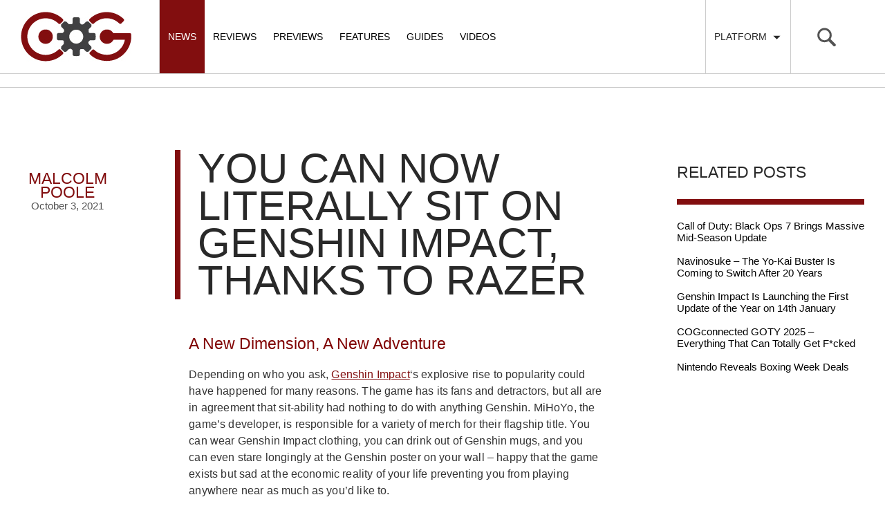

--- FILE ---
content_type: text/javascript
request_url: https://hb.vntsm.com/v4/live/vms/sites/cogconnected.com/index.js
body_size: 17812
content:
(()=>{"use strict";var e,t,a,n,r={34:(e,t,a)=>{var n=a(4901);e.exports=function(e){return"object"==typeof e?null!==e:n(e)}},283:(e,t,a)=>{var n=a(9504),r=a(9039),s=a(4901),i=a(9297),o=a(3724),l=a(350).CONFIGURABLE,d=a(3706),u=a(1181),p=u.enforce,c=u.get,m=String,M=Object.defineProperty,f=n("".slice),g=n("".replace),b=n([].join),v=o&&!r(function(){return 8!==M(function(){},"length",{value:8}).length}),S=String(String).split("String"),A=e.exports=function(e,t,a){"Symbol("===f(m(t),0,7)&&(t="["+g(m(t),/^Symbol\(([^)]*)\).*$/,"$1")+"]"),a&&a.getter&&(t="get "+t),a&&a.setter&&(t="set "+t),(!i(e,"name")||l&&e.name!==t)&&(o?M(e,"name",{value:t,configurable:!0}):e.name=t),v&&a&&i(a,"arity")&&e.length!==a.arity&&M(e,"length",{value:a.arity});try{a&&i(a,"constructor")&&a.constructor?o&&M(e,"prototype",{writable:!1}):e.prototype&&(e.prototype=void 0)}catch(e){}var n=p(e);return i(n,"source")||(n.source=b(S,"string"==typeof t?t:"")),e};Function.prototype.toString=A(function(){return s(this)&&c(this).source||d(this)},"toString")},350:(e,t,a)=>{var n=a(3724),r=a(9297),s=Function.prototype,i=n&&Object.getOwnPropertyDescriptor,o=r(s,"name"),l=o&&"something"===function(){}.name,d=o&&(!n||n&&i(s,"name").configurable);e.exports={EXISTS:o,PROPER:l,CONFIGURABLE:d}},397:(e,t,a)=>{var n=a(7751);e.exports=n("document","documentElement")},421:e=>{e.exports={}},616:(e,t,a)=>{var n=a(9039);e.exports=!n(function(){var e=function(){}.bind();return"function"!=typeof e||e.hasOwnProperty("prototype")})},687:(e,t,a)=>{var n=a(4913).f,r=a(9297),s=a(8227)("toStringTag");e.exports=function(e,t,a){e&&!a&&(e=e.prototype),e&&!r(e,s)&&n(e,s,{configurable:!0,value:t})}},741:e=>{var t=Math.ceil,a=Math.floor;e.exports=Math.trunc||function(e){var n=+e;return(n>0?a:t)(n)}},757:(e,t,a)=>{var n=a(7751),r=a(4901),s=a(1625),i=a(7040),o=Object;e.exports=i?function(e){return"symbol"==typeof e}:function(e){var t=n("Symbol");return r(t)&&s(t.prototype,o(e))}},1072:(e,t,a)=>{var n=a(1828),r=a(8727);e.exports=Object.keys||function(e){return n(e,r)}},1088:(e,t,a)=>{var n=a(6518),r=a(9565),s=a(6395),i=a(350),o=a(4901),l=a(3994),d=a(2787),u=a(2967),p=a(687),c=a(6699),m=a(6840),M=a(8227),f=a(6269),g=a(7657),b=i.PROPER,v=i.CONFIGURABLE,S=g.IteratorPrototype,A=g.BUGGY_SAFARI_ITERATORS,I=M("iterator"),B="keys",C="values",y="entries",G=function(){return this};e.exports=function(e,t,a,i,M,g,T){l(a,t,i);var h,x,P,R=function(e){if(e===M&&O)return O;if(!A&&e&&e in L)return L[e];switch(e){case B:case C:case y:return function(){return new a(this,e)}}return function(){return new a(this)}},E=t+" Iterator",N=!1,L=e.prototype,_=L[I]||L["@@iterator"]||M&&L[M],O=!A&&_||R(M),k="Array"===t&&L.entries||_;if(k&&(h=d(k.call(new e)))!==Object.prototype&&h.next&&(s||d(h)===S||(u?u(h,S):o(h[I])||m(h,I,G)),p(h,E,!0,!0),s&&(f[E]=G)),b&&M===C&&_&&_.name!==C&&(!s&&v?c(L,"name",C):(N=!0,O=function(){return r(_,this)})),M)if(x={values:R(C),keys:g?O:R(B),entries:R(y)},T)for(P in x)(A||N||!(P in L))&&m(L,P,x[P]);else n({target:t,proto:!0,forced:A||N},x);return s&&!T||L[I]===O||m(L,I,O,{name:M}),f[t]=O,x}},1181:(e,t,a)=>{var n,r,s,i=a(8622),o=a(4576),l=a(34),d=a(6699),u=a(9297),p=a(7629),c=a(6119),m=a(421),M="Object already initialized",f=o.TypeError,g=o.WeakMap;if(i||p.state){var b=p.state||(p.state=new g);b.get=b.get,b.has=b.has,b.set=b.set,n=function(e,t){if(b.has(e))throw new f(M);return t.facade=e,b.set(e,t),t},r=function(e){return b.get(e)||{}},s=function(e){return b.has(e)}}else{var v=c("state");m[v]=!0,n=function(e,t){if(u(e,v))throw new f(M);return t.facade=e,d(e,v,t),t},r=function(e){return u(e,v)?e[v]:{}},s=function(e){return u(e,v)}}e.exports={set:n,get:r,has:s,enforce:function(e){return s(e)?r(e):n(e,{})},getterFor:function(e){return function(t){var a;if(!l(t)||(a=r(t)).type!==e)throw new f("Incompatible receiver, "+e+" required");return a}}}},1291:(e,t,a)=>{var n=a(741);e.exports=function(e){var t=+e;return t!=t||0===t?0:n(t)}},1625:(e,t,a)=>{var n=a(9504);e.exports=n({}.isPrototypeOf)},1828:(e,t,a)=>{var n=a(9504),r=a(9297),s=a(5397),i=a(9617).indexOf,o=a(421),l=n([].push);e.exports=function(e,t){var a,n=s(e),d=0,u=[];for(a in n)!r(o,a)&&r(n,a)&&l(u,a);for(;t.length>d;)r(n,a=t[d++])&&(~i(u,a)||l(u,a));return u}},2195:(e,t,a)=>{var n=a(9504),r=n({}.toString),s=n("".slice);e.exports=function(e){return s(r(e),8,-1)}},2211:(e,t,a)=>{var n=a(9039);e.exports=!n(function(){function e(){}return e.prototype.constructor=null,Object.getPrototypeOf(new e)!==e.prototype})},2360:(e,t,a)=>{var n,r=a(8551),s=a(6801),i=a(8727),o=a(421),l=a(397),d=a(4055),u=a(6119),p="prototype",c="script",m=u("IE_PROTO"),M=function(){},f=function(e){return"<"+c+">"+e+"</"+c+">"},g=function(e){e.write(f("")),e.close();var t=e.parentWindow.Object;return e=null,t},b=function(){try{n=new ActiveXObject("htmlfile")}catch(e){}var e,t,a;b="undefined"!=typeof document?document.domain&&n?g(n):(t=d("iframe"),a="java"+c+":",t.style.display="none",l.appendChild(t),t.src=String(a),(e=t.contentWindow.document).open(),e.write(f("document.F=Object")),e.close(),e.F):g(n);for(var r=i.length;r--;)delete b[p][i[r]];return b()};o[m]=!0,e.exports=Object.create||function(e,t){var a;return null!==e?(M[p]=r(e),a=new M,M[p]=null,a[m]=e):a=b(),void 0===t?a:s.f(a,t)}},2529:e=>{e.exports=function(e,t){return{value:e,done:t}}},2777:(e,t,a)=>{var n=a(9565),r=a(34),s=a(757),i=a(5966),o=a(4270),l=a(8227),d=TypeError,u=l("toPrimitive");e.exports=function(e,t){if(!r(e)||s(e))return e;var a,l=i(e,u);if(l){if(void 0===t&&(t="default"),a=n(l,e,t),!r(a)||s(a))return a;throw new d("Can't convert object to primitive value")}return void 0===t&&(t="number"),o(e,t)}},2787:(e,t,a)=>{var n=a(9297),r=a(4901),s=a(8981),i=a(6119),o=a(2211),l=i("IE_PROTO"),d=Object,u=d.prototype;e.exports=o?d.getPrototypeOf:function(e){var t=s(e);if(n(t,l))return t[l];var a=t.constructor;return r(a)&&t instanceof a?a.prototype:t instanceof d?u:null}},2796:(e,t,a)=>{var n=a(9039),r=a(4901),s=/#|\.prototype\./,i=function(e,t){var a=l[o(e)];return a===u||a!==d&&(r(t)?n(t):!!t)},o=i.normalize=function(e){return String(e).replace(s,".").toLowerCase()},l=i.data={},d=i.NATIVE="N",u=i.POLYFILL="P";e.exports=i},2839:(e,t,a)=>{var n=a(4576).navigator,r=n&&n.userAgent;e.exports=r?String(r):""},2953:(e,t,a)=>{var n=a(4576),r=a(7400),s=a(9296),i=a(3792),o=a(6699),l=a(687),d=a(8227)("iterator"),u=i.values,p=function(e,t){if(e){if(e[d]!==u)try{o(e,d,u)}catch(t){e[d]=u}if(l(e,t,!0),r[t])for(var a in i)if(e[a]!==i[a])try{o(e,a,i[a])}catch(t){e[a]=i[a]}}};for(var c in r)p(n[c]&&n[c].prototype,c);p(s,"DOMTokenList")},2967:(e,t,a)=>{var n=a(6706),r=a(34),s=a(7750),i=a(3506);e.exports=Object.setPrototypeOf||("__proto__"in{}?function(){var e,t=!1,a={};try{(e=n(Object.prototype,"__proto__","set"))(a,[]),t=a instanceof Array}catch(e){}return function(a,n){return s(a),i(n),r(a)?(t?e(a,n):a.__proto__=n,a):a}}():void 0)},3392:(e,t,a)=>{var n=a(9504),r=0,s=Math.random(),i=n(1.1.toString);e.exports=function(e){return"Symbol("+(void 0===e?"":e)+")_"+i(++r+s,36)}},3506:(e,t,a)=>{var n=a(3925),r=String,s=TypeError;e.exports=function(e){if(n(e))return e;throw new s("Can't set "+r(e)+" as a prototype")}},3706:(e,t,a)=>{var n=a(9504),r=a(4901),s=a(7629),i=n(Function.toString);r(s.inspectSource)||(s.inspectSource=function(e){return i(e)}),e.exports=s.inspectSource},3717:(e,t)=>{t.f=Object.getOwnPropertySymbols},3724:(e,t,a)=>{var n=a(9039);e.exports=!n(function(){return 7!==Object.defineProperty({},1,{get:function(){return 7}})[1]})},3792:(e,t,a)=>{var n=a(5397),r=a(6469),s=a(6269),i=a(1181),o=a(4913).f,l=a(1088),d=a(2529),u=a(6395),p=a(3724),c="Array Iterator",m=i.set,M=i.getterFor(c);e.exports=l(Array,"Array",function(e,t){m(this,{type:c,target:n(e),index:0,kind:t})},function(){var e=M(this),t=e.target,a=e.index++;if(!t||a>=t.length)return e.target=null,d(void 0,!0);switch(e.kind){case"keys":return d(a,!1);case"values":return d(t[a],!1)}return d([a,t[a]],!1)},"values");var f=s.Arguments=s.Array;if(r("keys"),r("values"),r("entries"),!u&&p&&"values"!==f.name)try{o(f,"name",{value:"values"})}catch(e){}},3925:(e,t,a)=>{var n=a(34);e.exports=function(e){return n(e)||null===e}},3994:(e,t,a)=>{var n=a(7657).IteratorPrototype,r=a(2360),s=a(6980),i=a(687),o=a(6269),l=function(){return this};e.exports=function(e,t,a,d){var u=t+" Iterator";return e.prototype=r(n,{next:s(+!d,a)}),i(e,u,!1,!0),o[u]=l,e}},4055:(e,t,a)=>{var n=a(4576),r=a(34),s=n.document,i=r(s)&&r(s.createElement);e.exports=function(e){return i?s.createElement(e):{}}},4117:e=>{e.exports=function(e){return null==e}},4270:(e,t,a)=>{var n=a(9565),r=a(4901),s=a(34),i=TypeError;e.exports=function(e,t){var a,o;if("string"===t&&r(a=e.toString)&&!s(o=n(a,e)))return o;if(r(a=e.valueOf)&&!s(o=n(a,e)))return o;if("string"!==t&&r(a=e.toString)&&!s(o=n(a,e)))return o;throw new i("Can't convert object to primitive value")}},4495:(e,t,a)=>{var n=a(9519),r=a(9039),s=a(4576).String;e.exports=!!Object.getOwnPropertySymbols&&!r(function(){var e=Symbol("symbol detection");return!s(e)||!(Object(e)instanceof Symbol)||!Symbol.sham&&n&&n<41})},4576:function(e,t,a){var n=function(e){return e&&e.Math===Math&&e};e.exports=n("object"==typeof globalThis&&globalThis)||n("object"==typeof window&&window)||n("object"==typeof self&&self)||n("object"==typeof a.g&&a.g)||n("object"==typeof this&&this)||function(){return this}()||Function("return this")()},4901:e=>{var t="object"==typeof document&&document.all;e.exports=void 0===t&&void 0!==t?function(e){return"function"==typeof e||e===t}:function(e){return"function"==typeof e}},4913:(e,t,a)=>{var n=a(3724),r=a(5917),s=a(8686),i=a(8551),o=a(6969),l=TypeError,d=Object.defineProperty,u=Object.getOwnPropertyDescriptor,p="enumerable",c="configurable",m="writable";t.f=n?s?function(e,t,a){if(i(e),t=o(t),i(a),"function"==typeof e&&"prototype"===t&&"value"in a&&m in a&&!a[m]){var n=u(e,t);n&&n[m]&&(e[t]=a.value,a={configurable:c in a?a[c]:n[c],enumerable:p in a?a[p]:n[p],writable:!1})}return d(e,t,a)}:d:function(e,t,a){if(i(e),t=o(t),i(a),r)try{return d(e,t,a)}catch(e){}if("get"in a||"set"in a)throw new l("Accessors not supported");return"value"in a&&(e[t]=a.value),e}},5031:(e,t,a)=>{var n=a(7751),r=a(9504),s=a(8480),i=a(3717),o=a(8551),l=r([].concat);e.exports=n("Reflect","ownKeys")||function(e){var t=s.f(o(e)),a=i.f;return a?l(t,a(e)):t}},5397:(e,t,a)=>{var n=a(7055),r=a(7750);e.exports=function(e){return n(r(e))}},5610:(e,t,a)=>{var n=a(1291),r=Math.max,s=Math.min;e.exports=function(e,t){var a=n(e);return a<0?r(a+t,0):s(a,t)}},5745:(e,t,a)=>{var n=a(7629);e.exports=function(e,t){return n[e]||(n[e]=t||{})}},5917:(e,t,a)=>{var n=a(3724),r=a(9039),s=a(4055);e.exports=!n&&!r(function(){return 7!==Object.defineProperty(s("div"),"a",{get:function(){return 7}}).a})},5966:(e,t,a)=>{var n=a(9306),r=a(4117);e.exports=function(e,t){var a=e[t];return r(a)?void 0:n(a)}},6119:(e,t,a)=>{var n=a(5745),r=a(3392),s=n("keys");e.exports=function(e){return s[e]||(s[e]=r(e))}},6198:(e,t,a)=>{var n=a(8014);e.exports=function(e){return n(e.length)}},6269:e=>{e.exports={}},6395:e=>{e.exports=!1},6469:(e,t,a)=>{var n=a(8227),r=a(2360),s=a(4913).f,i=n("unscopables"),o=Array.prototype;void 0===o[i]&&s(o,i,{configurable:!0,value:r(null)}),e.exports=function(e){o[i][e]=!0}},6518:(e,t,a)=>{var n=a(4576),r=a(7347).f,s=a(6699),i=a(6840),o=a(9433),l=a(7740),d=a(2796);e.exports=function(e,t){var a,u,p,c,m,M=e.target,f=e.global,g=e.stat;if(a=f?n:g?n[M]||o(M,{}):n[M]&&n[M].prototype)for(u in t){if(c=t[u],p=e.dontCallGetSet?(m=r(a,u))&&m.value:a[u],!d(f?u:M+(g?".":"#")+u,e.forced)&&void 0!==p){if(typeof c==typeof p)continue;l(c,p)}(e.sham||p&&p.sham)&&s(c,"sham",!0),i(a,u,c,e)}}},6699:(e,t,a)=>{var n=a(3724),r=a(4913),s=a(6980);e.exports=n?function(e,t,a){return r.f(e,t,s(1,a))}:function(e,t,a){return e[t]=a,e}},6706:(e,t,a)=>{var n=a(9504),r=a(9306);e.exports=function(e,t,a){try{return n(r(Object.getOwnPropertyDescriptor(e,t)[a]))}catch(e){}}},6801:(e,t,a)=>{var n=a(3724),r=a(8686),s=a(4913),i=a(8551),o=a(5397),l=a(1072);t.f=n&&!r?Object.defineProperties:function(e,t){i(e);for(var a,n=o(t),r=l(t),d=r.length,u=0;d>u;)s.f(e,a=r[u++],n[a]);return e}},6823:e=>{var t=String;e.exports=function(e){try{return t(e)}catch(e){return"Object"}}},6840:(e,t,a)=>{var n=a(4901),r=a(4913),s=a(283),i=a(9433);e.exports=function(e,t,a,o){o||(o={});var l=o.enumerable,d=void 0!==o.name?o.name:t;if(n(a)&&s(a,d,o),o.global)l?e[t]=a:i(t,a);else{try{o.unsafe?e[t]&&(l=!0):delete e[t]}catch(e){}l?e[t]=a:r.f(e,t,{value:a,enumerable:!1,configurable:!o.nonConfigurable,writable:!o.nonWritable})}return e}},6969:(e,t,a)=>{var n=a(2777),r=a(757);e.exports=function(e){var t=n(e,"string");return r(t)?t:t+""}},6980:e=>{e.exports=function(e,t){return{enumerable:!(1&e),configurable:!(2&e),writable:!(4&e),value:t}}},7040:(e,t,a)=>{var n=a(4495);e.exports=n&&!Symbol.sham&&"symbol"==typeof Symbol.iterator},7055:(e,t,a)=>{var n=a(9504),r=a(9039),s=a(2195),i=Object,o=n("".split);e.exports=r(function(){return!i("z").propertyIsEnumerable(0)})?function(e){return"String"===s(e)?o(e,""):i(e)}:i},7347:(e,t,a)=>{var n=a(3724),r=a(9565),s=a(8773),i=a(6980),o=a(5397),l=a(6969),d=a(9297),u=a(5917),p=Object.getOwnPropertyDescriptor;t.f=n?p:function(e,t){if(e=o(e),t=l(t),u)try{return p(e,t)}catch(e){}if(d(e,t))return i(!r(s.f,e,t),e[t])}},7400:e=>{e.exports={CSSRuleList:0,CSSStyleDeclaration:0,CSSValueList:0,ClientRectList:0,DOMRectList:0,DOMStringList:0,DOMTokenList:1,DataTransferItemList:0,FileList:0,HTMLAllCollection:0,HTMLCollection:0,HTMLFormElement:0,HTMLSelectElement:0,MediaList:0,MimeTypeArray:0,NamedNodeMap:0,NodeList:1,PaintRequestList:0,Plugin:0,PluginArray:0,SVGLengthList:0,SVGNumberList:0,SVGPathSegList:0,SVGPointList:0,SVGStringList:0,SVGTransformList:0,SourceBufferList:0,StyleSheetList:0,TextTrackCueList:0,TextTrackList:0,TouchList:0}},7629:(e,t,a)=>{var n=a(6395),r=a(4576),s=a(9433),i="__core-js_shared__",o=e.exports=r[i]||s(i,{});(o.versions||(o.versions=[])).push({version:"3.47.0",mode:n?"pure":"global",copyright:"© 2014-2025 Denis Pushkarev (zloirock.ru), 2025 CoreJS Company (core-js.io)",license:"https://github.com/zloirock/core-js/blob/v3.47.0/LICENSE",source:"https://github.com/zloirock/core-js"})},7657:(e,t,a)=>{var n,r,s,i=a(9039),o=a(4901),l=a(34),d=a(2360),u=a(2787),p=a(6840),c=a(8227),m=a(6395),M=c("iterator"),f=!1;[].keys&&("next"in(s=[].keys())?(r=u(u(s)))!==Object.prototype&&(n=r):f=!0),!l(n)||i(function(){var e={};return n[M].call(e)!==e})?n={}:m&&(n=d(n)),o(n[M])||p(n,M,function(){return this}),e.exports={IteratorPrototype:n,BUGGY_SAFARI_ITERATORS:f}},7740:(e,t,a)=>{var n=a(9297),r=a(5031),s=a(7347),i=a(4913);e.exports=function(e,t,a){for(var o=r(t),l=i.f,d=s.f,u=0;u<o.length;u++){var p=o[u];n(e,p)||a&&n(a,p)||l(e,p,d(t,p))}}},7750:(e,t,a)=>{var n=a(4117),r=TypeError;e.exports=function(e){if(n(e))throw new r("Can't call method on "+e);return e}},7751:(e,t,a)=>{var n=a(4576),r=a(4901);e.exports=function(e,t){return arguments.length<2?(a=n[e],r(a)?a:void 0):n[e]&&n[e][t];var a}},8014:(e,t,a)=>{var n=a(1291),r=Math.min;e.exports=function(e){var t=n(e);return t>0?r(t,9007199254740991):0}},8227:(e,t,a)=>{var n=a(4576),r=a(5745),s=a(9297),i=a(3392),o=a(4495),l=a(7040),d=n.Symbol,u=r("wks"),p=l?d.for||d:d&&d.withoutSetter||i;e.exports=function(e){return s(u,e)||(u[e]=o&&s(d,e)?d[e]:p("Symbol."+e)),u[e]}},8480:(e,t,a)=>{var n=a(1828),r=a(8727).concat("length","prototype");t.f=Object.getOwnPropertyNames||function(e){return n(e,r)}},8551:(e,t,a)=>{var n=a(34),r=String,s=TypeError;e.exports=function(e){if(n(e))return e;throw new s(r(e)+" is not an object")}},8622:(e,t,a)=>{var n=a(4576),r=a(4901),s=n.WeakMap;e.exports=r(s)&&/native code/.test(String(s))},8686:(e,t,a)=>{var n=a(3724),r=a(9039);e.exports=n&&r(function(){return 42!==Object.defineProperty(function(){},"prototype",{value:42,writable:!1}).prototype})},8727:e=>{e.exports=["constructor","hasOwnProperty","isPrototypeOf","propertyIsEnumerable","toLocaleString","toString","valueOf"]},8773:(e,t)=>{var a={}.propertyIsEnumerable,n=Object.getOwnPropertyDescriptor,r=n&&!a.call({1:2},1);t.f=r?function(e){var t=n(this,e);return!!t&&t.enumerable}:a},8981:(e,t,a)=>{var n=a(7750),r=Object;e.exports=function(e){return r(n(e))}},9039:e=>{e.exports=function(e){try{return!!e()}catch(e){return!0}}},9296:(e,t,a)=>{var n=a(4055)("span").classList,r=n&&n.constructor&&n.constructor.prototype;e.exports=r===Object.prototype?void 0:r},9297:(e,t,a)=>{var n=a(9504),r=a(8981),s=n({}.hasOwnProperty);e.exports=Object.hasOwn||function(e,t){return s(r(e),t)}},9306:(e,t,a)=>{var n=a(4901),r=a(6823),s=TypeError;e.exports=function(e){if(n(e))return e;throw new s(r(e)+" is not a function")}},9433:(e,t,a)=>{var n=a(4576),r=Object.defineProperty;e.exports=function(e,t){try{r(n,e,{value:t,configurable:!0,writable:!0})}catch(a){n[e]=t}return t}},9504:(e,t,a)=>{var n=a(616),r=Function.prototype,s=r.call,i=n&&r.bind.bind(s,s);e.exports=n?i:function(e){return function(){return s.apply(e,arguments)}}},9519:(e,t,a)=>{var n,r,s=a(4576),i=a(2839),o=s.process,l=s.Deno,d=o&&o.versions||l&&l.version,u=d&&d.v8;u&&(r=(n=u.split("."))[0]>0&&n[0]<4?1:+(n[0]+n[1])),!r&&i&&(!(n=i.match(/Edge\/(\d+)/))||n[1]>=74)&&(n=i.match(/Chrome\/(\d+)/))&&(r=+n[1]),e.exports=r},9565:(e,t,a)=>{var n=a(616),r=Function.prototype.call;e.exports=n?r.bind(r):function(){return r.apply(r,arguments)}},9617:(e,t,a)=>{var n=a(5397),r=a(5610),s=a(6198),i=function(e){return function(t,a,i){var o=n(t),l=s(o);if(0===l)return!e&&-1;var d,u=r(i,l);if(e&&a!=a){for(;l>u;)if((d=o[u++])!=d)return!0}else for(;l>u;u++)if((e||u in o)&&o[u]===a)return e||u||0;return!e&&-1}};e.exports={includes:i(!0),indexOf:i(!1)}}},s={};function i(e){var t=s[e];if(void 0!==t)return t.exports;var a=s[e]={id:e,exports:{}};return r[e].call(a.exports,a,a.exports,i),a.exports}i.m=r,i.n=e=>{var t=e&&e.__esModule?()=>e.default:()=>e;return i.d(t,{a:t}),t},t=Object.getPrototypeOf?e=>Object.getPrototypeOf(e):e=>e.__proto__,i.t=function(a,n){if(1&n&&(a=this(a)),8&n)return a;if("object"==typeof a&&a){if(4&n&&a.__esModule)return a;if(16&n&&"function"==typeof a.then)return a}var r=Object.create(null);i.r(r);var s={};e=e||[null,t({}),t([]),t(t)];for(var o=2&n&&a;("object"==typeof o||"function"==typeof o)&&!~e.indexOf(o);o=t(o))Object.getOwnPropertyNames(o).forEach(e=>s[e]=()=>a[e]);return s.default=()=>a,i.d(r,s),r},i.d=(e,t)=>{for(var a in t)i.o(t,a)&&!i.o(e,a)&&Object.defineProperty(e,a,{enumerable:!0,get:t[a]})},i.f={},i.e=(e,t)=>Promise.all(Object.keys(i.f).reduce((a,n)=>(i.f[n](e,a,t),a),[])),i.u=e=>e+".js",i.g=function(){if("object"==typeof globalThis)return globalThis;try{return this||new Function("return this")()}catch(e){if("object"==typeof window)return window}}(),i.o=(e,t)=>Object.prototype.hasOwnProperty.call(e,t),a={},n="admanager:",i.l=(e,t,r,s,o)=>{if(a[e])a[e].push(t);else{var l,d;if(void 0!==r)for(var u=document.getElementsByTagName("script"),p=0;p<u.length;p++){var c=u[p];if(c.getAttribute("src")==e||c.getAttribute("data-webpack")==n+r){l=c;break}}l||(d=!0,(l=document.createElement("script")).charset="utf-8",i.nc&&l.setAttribute("nonce",i.nc),l.setAttribute("data-webpack",n+r),o&&l.setAttribute("fetchpriority",o),l.src=e),a[e]=[t];var m=(t,n)=>{l.onerror=l.onload=null,clearTimeout(M);var r=a[e];if(delete a[e],l.parentNode&&l.parentNode.removeChild(l),r&&r.forEach(e=>e(n)),t)return t(n)},M=setTimeout(m.bind(null,void 0,{type:"timeout",target:l}),3e5);l.onerror=m.bind(null,l.onerror),l.onload=m.bind(null,l.onload),d&&document.head.appendChild(l)}},i.r=e=>{"undefined"!=typeof Symbol&&Symbol.toStringTag&&Object.defineProperty(e,Symbol.toStringTag,{value:"Module"}),Object.defineProperty(e,"__esModule",{value:!0})},(()=>{var e;i.g.importScripts&&(e=i.g.location+"");var t=i.g.document;if(!e&&t&&(t.currentScript&&"SCRIPT"===t.currentScript.tagName.toUpperCase()&&(e=t.currentScript.src),!e)){var a=t.getElementsByTagName("script");if(a.length)for(var n=a.length-1;n>-1&&(!e||!/^http(s?):/.test(e));)e=a[n--].src}if(!e)throw new Error("Automatic publicPath is not supported in this browser");e=e.replace(/^blob:/,"").replace(/#.*$/,"").replace(/\?.*$/,"").replace(/\/[^\/]+$/,"/"),i.p=e})(),(()=>{var e={57:0};i.f.j=(t,a,n)=>{var r=i.o(e,t)?e[t]:void 0;if(0!==r)if(r)a.push(r[2]);else{var s=new Promise((a,n)=>r=e[t]=[a,n]);a.push(r[2]=s);var o=i.p+i.u(t),l=new Error;i.l(o,a=>{if(i.o(e,t)&&(0!==(r=e[t])&&(e[t]=void 0),r)){var n=a&&("load"===a.type?"missing":a.type),s=a&&a.target&&a.target.src;l.message="Loading chunk "+t+" failed.\n("+n+": "+s+")",l.name="ChunkLoadError",l.type=n,l.request=s,r[1](l)}},"chunk-"+t,t,n)}};var t=(t,a)=>{var n,r,[s,o,l]=a,d=0;if(s.some(t=>0!==e[t])){for(n in o)i.o(o,n)&&(i.m[n]=o[n]);l&&l(i)}for(t&&t(a);d<s.length;d++)r=s[d],i.o(e,r)&&e[r]&&e[r][0](),e[r]=0},a=self.__VM_WPK_C_LR__i=self.__VM_WPK_C_LR__i||[];a.forEach(t.bind(null,0)),a.push=t.bind(null,a.push.bind(a))})(),i.nc=void 0;var o={};i.r(o),i.d(o,{siteSetup:()=>u}),i(2953);const l=JSON.parse('{"meta":{"siteId":617,"accountId":43,"active":true,"testMode":false,"configDate":"2026-01-13T09:30:41Z"},"gam":{"mcmId":"121113066"},"breakpoints":{},"cmp":null,"bidders":{},"features":{"Mile.tech":{},"intentIQ":{}},"openRTB":{"schain":{"default":{"config":{"nodes":[{"sid":"5d443c436ab8da237ffd4fb4"}]}}}},"auction":{},"tags":null,"reload":{"enabled":true},"abr":{"enabled":false},"richmediaIds":["61d58facc964700048f286f6"],"devices":{"default":{"pages":{"known":{"default":{"skirt":{"leftPlacementIds":[5273],"rightPlacementIds":[5273],"zIndex":1000,"gutterAlign":"center","spacingGap":null,"scrollMethod":"absoluteBottom","clippingMethod":null,"positioning":null,"autoAdd":false,"predefinedPosition":{"contentWidth":1150,"top":100,"minTop":100},"content":null},"placements":{"billboard":{"placementId":1174,"placementType":"billboard","legacyIds":["61d58fff1b11216024591945"],"placementConfig":{"auction":{"requireDOM":true,"requireVisibility":true}},"sizeConfigs":[{"breakpoint":{"name":"desktop"},"config":{"id":1174,"configId":1423,"sizes":["728x90","300x250","468x60","970x250","970x90"],"slotRoutingConfig":{"enableGAM":true,"enableTAG":true},"bidders":{"adagio":{"params":[{"meta":{},"responseMeta":null,"params":{"site":"cogconnected-com","placement":"cogconnected.com_Adagio_Display_PrebidClient","organizationId":"1090","adUnitElementId":"61d58fff1b11216024591945"}}]},"amx":{"params":[{"meta":{},"responseMeta":null,"params":{"tagId":"Y29nY29ubmVjdGVkLmNvbS1yb24","testMode":"FALSE"}}]},"appnexus":{"params":[{"meta":{},"responseMeta":null,"params":{"placementId":"31907984"}},{"meta":{"isAdBlock":true},"responseMeta":null,"params":{"placementId":"31907990"}}]},"ix":{"params":[{"meta":{},"responseMeta":null,"params":{"siteId":"1068573"}},{"meta":{"isAdBlock":true},"responseMeta":null,"params":{"siteId":"1069467"}}]},"pubmatic":{"params":[{"meta":{"isAdBlock":true},"responseMeta":null,"params":{"adSlot":"5712261","publisherId":"159234"}},{"meta":{},"responseMeta":null,"params":{"adSlot":"5712259","publisherId":"159234"}}]},"richaudience":{"params":[{"meta":{},"responseMeta":null,"params":{"pid":"nwuyh3dfTj","supplyType":"site"}},{"meta":{"isAdBlock":true},"responseMeta":null,"params":{"pid":"SBxxH3RrDC","supplyType":"site"}}]},"rise":{"params":[{"meta":{},"responseMeta":null,"params":{"org":"5fa94677b2db6a00015b22a9","placementId":"cogconnected.com_Rise_Display_PrebidClient"}}]},"rubicon":{"params":[{"meta":{"isAdBlock":true},"responseMeta":null,"params":{"siteId":"528114","zoneId":"3191726","accountId":"13762"}},{"meta":{},"responseMeta":null,"params":{"siteId":"527682","zoneId":"3194960","accountId":"13762"}}]},"sharethrough":{"params":[{"meta":{},"responseMeta":null,"params":{"pkey":"tyK5rMXmBQ3q8TnHUaPPoQn0"}}]},"sonobi":{"params":[{"meta":{"isAdBlock":true},"responseMeta":null,"params":{"placement_id":"98032a831b4f222d6f20"}},{"meta":{},"responseMeta":null,"params":{"placement_id":"d678f574209e6b1c4ea3"}}]},"sovrn":{"params":[{"meta":{"isAdBlock":true},"responseMeta":null,"params":{"tagid":"1192006"}},{"meta":{},"responseMeta":null,"params":{"tagid":"1194010"}}]},"triplelift":{"params":[{"meta":{},"responseMeta":null,"params":{"inventoryCode":"venatusmedia_RON_970x250"}}]}},"adserver":{"id":"/VM_61d42e921b11216024591918/VM_61d58fff1b11216024591945"},"adblock":{"id":"/VM_61d42e921b11216024591918_AB"},"tags":[{"creative":{"html":"<script async src=\\"https://pagead2.googlesyndication.com/pagead/js/adsbygoogle.js?client=ca-pub-4140329886756536\\"\\n     crossorigin=\\"anonymous\\"><\/script>\\n\x3c!-- Fallback 970x250 --\x3e\\n<ins class=\\"adsbygoogle\\"\\n     style=\\"display:inline-block;width:970px;height:250px\\"\\n     data-ad-client=\\"ca-pub-4140329886756536\\"\\n     data-ad-slot=\\"3561511107\\"></ins>\\n<script>\\n     (adsbygoogle = window.adsbygoogle || []).push({});\\n<\/script>\\n"},"size":"970x250"}]}}]},"desktop_takeover":{"placementId":5030,"placementType":"desktop takeover","placementConfig":{"canReload":true,"auction":{"requireDOM":true,"requireVisibility":true}},"constraint":{"manager":"richmedia","group":"group1"},"sizeConfigs":[{"breakpoint":{"name":"desktop"},"config":{"id":5030,"configId":3762,"sizes":["728x90","300x250","468x60","970x250","970x90","4x4"],"slotRoutingConfig":{"acceptanceFloor":25,"enableGAM":true,"enableTAG":true},"bidders":{"adagio":{"params":[{"meta":{},"responseMeta":null,"params":{"site":"cogconnected-com","placement":"cogconnected.com_Adagio_Display_PrebidClient","organizationId":"1090","adUnitElementId":"61d58fff1b11216024591945"}}]},"amazon":{"params":[{"meta":{},"responseMeta":null,"params":{"adunitPath":"/VM_61d42e921b11216024591918/VM_61d58fff1b11216024591945"}},{"meta":{"isAdBlock":true},"responseMeta":null,"params":{"adunitPath":"/VM_61d42e921b11216024591918_AB"}}]},"amx":{"params":[{"meta":{},"responseMeta":null,"params":{"tagId":"Y29nY29ubmVjdGVkLmNvbS1yb24","testMode":"FALSE"}}]},"appnexus":{"params":[{"meta":{},"responseMeta":null,"params":{"placementId":"31907984"}},{"meta":{"isAdBlock":true},"responseMeta":null,"params":{"placementId":"31907990"}}]},"ix":{"params":[{"meta":{},"responseMeta":null,"params":{"siteId":"1068573"}},{"meta":{"isAdBlock":true},"responseMeta":null,"params":{"siteId":"1069467"}}]},"pubmatic":{"params":[{"meta":{},"responseMeta":null,"params":{"adSlot":"5712259","publisherId":"159234"}},{"meta":{"isAdBlock":true},"responseMeta":null,"params":{"adSlot":"5712261","publisherId":"159234"}}]},"richaudience":{"params":[{"meta":{},"responseMeta":null,"params":{"pid":"nwuyh3dfTj","supplyType":"site"}},{"meta":{"isAdBlock":true},"responseMeta":null,"params":{"pid":"SBxxH3RrDC","supplyType":"site"}}]},"rise":{"params":[{"meta":{},"responseMeta":null,"params":{"org":"5fa94677b2db6a00015b22a9","placementId":"cogconnected.com_Rise_Display_PrebidClient"}}]},"rubicon":{"params":[{"meta":{},"responseMeta":null,"params":{"siteId":"527682","zoneId":"3194960","accountId":"13762"}},{"meta":{"isAdBlock":true},"responseMeta":null,"params":{"siteId":"528114","zoneId":"3191726","accountId":"13762"}}]},"sonobi":{"params":[{"meta":{},"responseMeta":null,"params":{"placement_id":"d678f574209e6b1c4ea3"}},{"meta":{"isAdBlock":true},"responseMeta":null,"params":{"placement_id":"98032a831b4f222d6f20"}}]},"sovrn":{"params":[{"meta":{},"responseMeta":null,"params":{"tagid":"1194010"}},{"meta":{"isAdBlock":true},"responseMeta":null,"params":{"tagid":"1192006"}}]},"triplelift":{"params":[{"meta":{},"responseMeta":null,"params":{"inventoryCode":"venatusmedia_RON_970x250"}}]}},"adserver":{"id":"/VM_61d42e921b11216024591918/VM_61d58fff1b11216024591945_TO"},"adblock":{"id":"/VM_61d42e921b11216024591918_AB"}}}]},"double_mpu":{"placementId":1173,"placementType":"double mpu","legacyIds":["61d58fd3c964700048f286fa"],"placementConfig":{"canReload":true,"auction":{"requireDOM":true,"requireVisibility":true}},"sizeConfigs":[{"config":{"id":1173,"configId":1422,"sizes":["160x600","300x250","300x600","300x100","300x50"],"slotRoutingConfig":{"enableGAM":true,"enableTAG":true},"bidders":{"adagio":{"params":[{"meta":{},"responseMeta":null,"params":{"site":"cogconnected-com","placement":"cogconnected.com_Adagio_Display_PrebidClient","organizationId":"1090","adUnitElementId":"61d58fd3c964700048f286fa"}}]},"amazon":{"params":[{"meta":{},"responseMeta":null,"params":{"adunitPath":"/VM_61d42e921b11216024591918/VM_61d58fd3c964700048f286fa"}},{"meta":{"isAdBlock":true},"responseMeta":null,"params":{"adunitPath":"/VM_61d42e921b11216024591918_AB"}}]},"amx":{"params":[{"meta":{},"responseMeta":null,"params":{"tagId":"Y29nY29ubmVjdGVkLmNvbS1yb24","testMode":"FALSE"}}]},"appnexus":{"params":[{"meta":{},"responseMeta":null,"params":{"placementId":"31907984"}},{"meta":{"isAdBlock":true},"responseMeta":null,"params":{"placementId":"31907990"}}]},"ix":{"params":[{"meta":{"isAdBlock":true},"responseMeta":null,"params":{"siteId":"1069467"}},{"meta":{},"responseMeta":null,"params":{"siteId":"1068573"}}]},"pubmatic":{"params":[{"meta":{},"responseMeta":null,"params":{"adSlot":"5712259","publisherId":"159234"}},{"meta":{"isAdBlock":true},"responseMeta":null,"params":{"adSlot":"5712261","publisherId":"159234"}}]},"richaudience":{"params":[{"meta":{},"responseMeta":null,"params":{"pid":"fY82ubDgvX","supplyType":"site"}},{"meta":{"isAdBlock":true},"responseMeta":null,"params":{"pid":"SBxxH3RrDC","supplyType":"site"}}]},"rise":{"params":[{"meta":{},"responseMeta":null,"params":{"org":"5fa94677b2db6a00015b22a9","placementId":"cogconnected.com_Rise_Display_PrebidClient"}}]},"rubicon":{"params":[{"meta":{},"responseMeta":null,"params":{"siteId":"527682","zoneId":"3194960","accountId":"13762"}},{"meta":{"isAdBlock":true},"responseMeta":null,"params":{"siteId":"528114","zoneId":"3191726","accountId":"13762"}}]},"sharethrough":{"params":[{"meta":{},"responseMeta":null,"params":{"pkey":"aqtD1roD6Q97lrJTIpt85JQV"}}]},"sonobi":{"params":[{"meta":{"isAdBlock":true},"responseMeta":null,"params":{"placement_id":"98032a831b4f222d6f20"}},{"meta":{},"responseMeta":null,"params":{"placement_id":"d678f574209e6b1c4ea3"}}]},"sovrn":{"params":[{"meta":{"isAdBlock":true},"responseMeta":null,"params":{"tagid":"1192006"}},{"meta":{},"responseMeta":null,"params":{"tagid":"1194012"}}]},"triplelift":{"params":[{"meta":{},"responseMeta":null,"params":{"inventoryCode":"venatusmedia_RON_300x600"}}]}},"adserver":{"id":"/VM_61d42e921b11216024591918/VM_61d58fd3c964700048f286fa"},"adblock":{"id":"/VM_61d42e921b11216024591918_AB"},"tags":[{"creative":{"html":"<script async src=\\"https://pagead2.googlesyndication.com/pagead/js/adsbygoogle.js?client=ca-pub-4140329886756536\\"\\n     crossorigin=\\"anonymous\\"><\/script>\\n\x3c!-- Fallback 300x600 --\x3e\\n<ins class=\\"adsbygoogle\\"\\n     style=\\"display:inline-block;width:300px;height:600px\\"\\n     data-ad-client=\\"ca-pub-4140329886756536\\"\\n     data-ad-slot=\\"8260772628\\"></ins>\\n<script>\\n     (adsbygoogle = window.adsbygoogle || []).push({});\\n<\/script>\\n"},"size":"300x600"}]}}]},"horizontal_sticky":{"placementId":1176,"placementType":"horizontal sticky","legacyIds":["61d59037c964700048f28700"],"node":{"body":true},"renderer":"VenatusFloorAd","autoAdd":true,"placementConfig":{"canReload":true,"auction":{"requireDOM":false,"requireVisibility":false}},"constraint":{"manager":"richmedia","group":"group2"},"sizeConfigs":[{"breakpoint":{"name":"desktop"},"config":{"id":1176,"configId":1425,"sizes":["728x90","970x90"],"slotRoutingConfig":{"enableGAM":true,"enableTAG":false},"bidders":{"adagio":{"params":[{"meta":{},"responseMeta":null,"params":{"site":"cogconnected-com","placement":"cogconnected.com_Adagio_Display_PrebidClient","organizationId":"1090","adUnitElementId":"61d59037c964700048f28700"}}]},"amazon":{"params":[{"meta":{},"responseMeta":null,"params":{"adunitPath":"/VM_61d42e921b11216024591918/VM_61d59037c964700048f28700"}},{"meta":{"isAdBlock":true},"responseMeta":null,"params":{"adunitPath":"/VM_61d42e921b11216024591918_AB"}}]},"amx":{"params":[{"meta":{},"responseMeta":null,"params":{"tagId":"Y29nY29ubmVjdGVkLmNvbS1yb24","testMode":"FALSE"}}]},"appnexus":{"params":[{"meta":{},"responseMeta":null,"params":{"placementId":"31907984"}},{"meta":{"isAdBlock":true},"responseMeta":null,"params":{"placementId":"31907990"}}]},"ix":{"params":[{"meta":{},"responseMeta":null,"params":{"siteId":"1068573"}},{"meta":{"isAdBlock":true},"responseMeta":null,"params":{"siteId":"1069467"}}]},"pubmatic":{"params":[{"meta":{},"responseMeta":null,"params":{"adSlot":"5712259","publisherId":"159234"}},{"meta":{"isAdBlock":true},"responseMeta":null,"params":{"adSlot":"5712261","publisherId":"159234"}}]},"richaudience":{"params":[{"meta":{},"responseMeta":null,"params":{"pid":"ip9liIZRFN","supplyType":"site"}},{"meta":{"isAdBlock":true},"responseMeta":null,"params":{"pid":"SBxxH3RrDC","supplyType":"site"}}]},"rise":{"params":[{"meta":{},"responseMeta":null,"params":{"org":"5fa94677b2db6a00015b22a9","placementId":"cogconnected.com_Rise_Display_PrebidClient"}}]},"rubicon":{"params":[{"meta":{},"responseMeta":null,"params":{"siteId":"527682","zoneId":"3194960","accountId":"13762"}},{"meta":{"isAdBlock":true},"responseMeta":null,"params":{"siteId":"528114","zoneId":"3191726","accountId":"13762"}}]},"sonobi":{"params":[{"meta":{"isAdBlock":true},"responseMeta":null,"params":{"placement_id":"98032a831b4f222d6f20"}},{"meta":{},"responseMeta":null,"params":{"placement_id":"d678f574209e6b1c4ea3"}}]},"sovrn":{"params":[{"meta":{},"responseMeta":null,"params":{"tagid":"1194015"}},{"meta":{"isAdBlock":true},"responseMeta":null,"params":{"tagid":"1192006"}}]},"triplelift":{"params":[{"meta":{},"responseMeta":null,"params":{"inventoryCode":"venatusmedia_RON_HDX"}}]}},"adserver":{"id":"/VM_61d42e921b11216024591918/VM_61d59037c964700048f28700"},"adblock":{"id":"/VM_61d42e921b11216024591918_AB"},"tags":[{"creative":{"html":"<div class=\\"passback\\">\\n  <a href=\\"https://twitter.com/cogconnected\\"\\n     style=\\"display: block; width:728px; height:90px; overflow:hidden;\\">\\n      <img src=\\"https://cdn1.vntsm.com/CogConnected+Passbacks/728x90_cog.png\\" />\\n  </a>\\n</div>"},"size":"728x90"}]}}]},"interstitial":{"placementId":6893,"placementType":"interstitial","node":{"body":true},"autoAdd":true,"placementConfig":{"canReload":false},"sizeConfigs":[{"breakpoint":{"name":"mobile"},"config":{"id":6893,"configId":6058,"slotRoutingConfig":{"enableGAM":true,"enableTAG":false},"slotRouting":["GAMInterstitialSlot"],"adserver":{"id":"/VM_61d42e921b11216024591918/interstitial_6893"},"adblock":{"id":"/VM_61d42e921b11216024591918_AB"}}}]},"leaderboard":{"placementId":5272,"placementType":"leaderboard","placementConfig":{"canReload":true,"auction":{"requireDOM":true,"requireVisibility":true}},"sizeConfigs":[{"breakpoint":{"name":"desktop"},"config":{"id":5272,"configId":3894,"sizes":["728x90","468x60","320x50","300x100","320x100","300x50"],"slotRoutingConfig":{"enableGAM":true,"enableTAG":true},"bidders":{"adagio":{"params":[{"meta":{},"responseMeta":null,"params":{"site":"cogconnected-com","placement":"cogconnected.com_Adagio_Display_PrebidClient","organizationId":"1090","adUnitElementId":"61d58fe81b11216024591943"}}]},"amazon":{"params":[{"meta":{},"responseMeta":null,"params":{"adunitPath":"/VM_61d42e921b11216024591918/VM_61d58fe81b11216024591943"}},{"meta":{"isAdBlock":true},"responseMeta":null,"params":{"adunitPath":"/VM_61d42e921b11216024591918_AB"}}]},"amx":{"params":[{"meta":{},"responseMeta":null,"params":{"tagId":"Y29nY29ubmVjdGVkLmNvbS1yb24","testMode":"FALSE"}}]},"appnexus":{"params":[{"meta":{},"responseMeta":null,"params":{"placementId":"31907984"}},{"meta":{"isAdBlock":true},"responseMeta":null,"params":{"placementId":"31907990"}}]},"ix":{"params":[{"meta":{},"responseMeta":null,"params":{"siteId":"1068573"}},{"meta":{"isAdBlock":true},"responseMeta":null,"params":{"siteId":"1069467"}}]},"pubmatic":{"params":[{"meta":{},"responseMeta":null,"params":{"adSlot":"5712259","publisherId":"159234"}},{"meta":{"isAdBlock":true},"responseMeta":null,"params":{"adSlot":"5712261","publisherId":"159234"}}]},"richaudience":{"params":[{"meta":{},"responseMeta":null,"params":{"pid":"tzozQR0iez","supplyType":"site"}},{"meta":{"isAdBlock":true},"responseMeta":null,"params":{"pid":"SBxxH3RrDC","supplyType":"site"}}]},"rise":{"params":[{"meta":{},"responseMeta":null,"params":{"org":"5fa94677b2db6a00015b22a9","placementId":"cogconnected.com_Rise_Display_PrebidClient"}}]},"rubicon":{"params":[{"meta":{},"responseMeta":null,"params":{"siteId":"527682","zoneId":"3194960","accountId":"13762"}},{"meta":{"isAdBlock":true},"responseMeta":null,"params":{"siteId":"528114","zoneId":"3191726","accountId":"13762"}}]},"sonobi":{"params":[{"meta":{},"responseMeta":null,"params":{"placement_id":"d678f574209e6b1c4ea3"}},{"meta":{"isAdBlock":true},"responseMeta":null,"params":{"placement_id":"98032a831b4f222d6f20"}}]},"sovrn":{"params":[{"meta":{},"responseMeta":null,"params":{"tagid":"1194009"}},{"meta":{"isAdBlock":true},"responseMeta":null,"params":{"tagid":"1192006"}}]},"triplelift":{"params":[{"meta":{},"responseMeta":null,"params":{"inventoryCode":"venatusmedia_RON_HDX"}}]}},"adserver":{"id":"/VM_61d42e921b11216024591918/VM_61d58fe81b11216024591943"},"adblock":{"id":"/VM_61d42e921b11216024591918_AB"},"tags":[{"creative":{"html":"<script async src=\\"https://pagead2.googlesyndication.com/pagead/js/adsbygoogle.js?client=ca-pub-4140329886756536\\"\\n     crossorigin=\\"anonymous\\"><\/script>\\n\x3c!-- Fallback 728x90 --\x3e\\n<ins class=\\"adsbygoogle\\"\\n     style=\\"display:inline-block;width:728px;height:90px\\"\\n     data-ad-client=\\"ca-pub-4140329886756536\\"\\n     data-ad-slot=\\"2248429435\\"></ins>\\n<script>\\n     (adsbygoogle = window.adsbygoogle || []).push({});\\n<\/script>\\n"},"size":"728x90"}]}}]},"mobile_banner":{"placementId":1177,"placementType":"mobile banner","legacyIds":["61d5905dc964700048f28704","61d5907ec964700048f28706"],"placementConfig":{"canReload":true,"auction":{"requireDOM":true,"requireVisibility":true}},"sizeConfigs":[{"breakpoint":{"name":"mobile"},"config":{"id":1177,"configId":1426,"sizes":["300x250","320x50","300x100","320x100","300x50"],"slotRoutingConfig":{"enableGAM":true,"enableTAG":true},"bidders":{"adagio":{"params":[{"meta":{},"responseMeta":null,"params":{"site":"cogconnected-com","placement":"cogconnected.com_Adagio_Display_PrebidClient","organizationId":"1090","adUnitElementId":"61d5907ec964700048f28706"}}]},"amx":{"params":[{"meta":{},"responseMeta":null,"params":{"tagId":"Y29nY29ubmVjdGVkLmNvbS1yb24","testMode":"FALSE"}}]},"appnexus":{"params":[{"meta":{},"responseMeta":null,"params":{"placementId":"31907984"}},{"meta":{"isAdBlock":true},"responseMeta":null,"params":{"placementId":"31907990"}}]},"ix":{"params":[{"meta":{},"responseMeta":null,"params":{"siteId":"1068573"}},{"meta":{"isAdBlock":true},"responseMeta":null,"params":{"siteId":"1069467"}}]},"pubmatic":{"params":[{"meta":{"isAdBlock":true},"responseMeta":null,"params":{"adSlot":"5712261","publisherId":"159234"}},{"meta":{},"responseMeta":null,"params":{"adSlot":"5712259","publisherId":"159234"}}]},"richaudience":{"params":[{"meta":{},"responseMeta":null,"params":{"pid":"fjzc7sPXBe","supplyType":"site"}},{"meta":{"isAdBlock":true},"responseMeta":null,"params":{"pid":"SBxxH3RrDC","supplyType":"site"}}]},"rise":{"params":[{"meta":{},"responseMeta":null,"params":{"org":"5fa94677b2db6a00015b22a9","placementId":"cogconnected.com_Rise_Display_PrebidClient"}}]},"rubicon":{"params":[{"meta":{},"responseMeta":null,"params":{"siteId":"527682","zoneId":"3194960","accountId":"13762"}},{"meta":{"isAdBlock":true},"responseMeta":null,"params":{"siteId":"528114","zoneId":"3191726","accountId":"13762"}}]},"sharethrough":{"params":[{"meta":{},"responseMeta":null,"params":{"pkey":"dA00FrwaXyL5AmiIGhrglkur"}}]},"sonobi":{"params":[{"meta":{"isAdBlock":true},"responseMeta":null,"params":{"placement_id":"98032a831b4f222d6f20"}},{"meta":{},"responseMeta":null,"params":{"placement_id":"d678f574209e6b1c4ea3"}}]},"sovrn":{"params":[{"meta":{"isAdBlock":true},"responseMeta":null,"params":{"tagid":"1192006"}},{"meta":{},"responseMeta":null,"params":{"tagid":"1194016"}}]},"triplelift":{"params":[{"meta":{},"responseMeta":null,"params":{"inventoryCode":"venatusmedia_RON_HDX"}}]}},"adserver":{"id":"/VM_61d42e921b11216024591918/VM_61d5907ec964700048f28706"},"adblock":{"id":"/VM_61d42e921b11216024591918_AB"},"tags":[{"creative":{"html":"<script async src=\\"https://pagead2.googlesyndication.com/pagead/js/adsbygoogle.js?client=ca-pub-4140329886756536\\"\\n     crossorigin=\\"anonymous\\"><\/script>\\n\x3c!-- Fallback 300x250 --\x3e\\n<ins class=\\"adsbygoogle\\"\\n     style=\\"display:inline-block;width:300px;height:250px\\"\\n     data-ad-client=\\"ca-pub-4140329886756536\\"\\n     data-ad-slot=\\"9573854297\\"></ins>\\n<script>\\n     (adsbygoogle = window.adsbygoogle || []).push({});\\n<\/script>\\n"},"size":"300x250"}]}}]},"mobile_horizontal_sticky":{"placementId":1175,"placementType":"mobile horizontal sticky","legacyIds":["61d59025c964700048f286fe"],"node":{"body":true},"renderer":"VenatusFloorAd","autoAdd":true,"placementConfig":{"canReload":true,"auction":{"requireDOM":false,"requireVisibility":false}},"constraint":{"manager":"mobile_richmedia","group":"group2"},"sizeConfigs":[{"breakpoint":{"name":"mobile"},"config":{"id":1175,"configId":1424,"sizes":["320x50","300x100","320x100","300x50"],"slotRoutingConfig":{"enableGAM":true,"enableTAG":false},"bidders":{"adagio":{"params":[{"meta":{},"responseMeta":null,"params":{"site":"cogconnected-com","placement":"cogconnected.com_Adagio_Display_PrebidClient","organizationId":"1090","adUnitElementId":"61d59025c964700048f286fe"}}]},"amazon":{"params":[{"meta":{},"responseMeta":null,"params":{"adunitPath":"/VM_61d42e921b11216024591918/VM_61d59025c964700048f286fe"}},{"meta":{"isAdBlock":true},"responseMeta":null,"params":{"adunitPath":"/VM_61d42e921b11216024591918_AB"}}]},"amx":{"params":[{"meta":{},"responseMeta":null,"params":{"tagId":"Y29nY29ubmVjdGVkLmNvbS1yb24","testMode":"FALSE"}}]},"appnexus":{"params":[{"meta":{},"responseMeta":null,"params":{"placementId":"31907984"}},{"meta":{"isAdBlock":true},"responseMeta":null,"params":{"placementId":"31907990"}}]},"ix":{"params":[{"meta":{"isAdBlock":true},"responseMeta":null,"params":{"siteId":"1069467"}},{"meta":{},"responseMeta":null,"params":{"siteId":"1068573"}}]},"ogury":{"params":[{"meta":{},"responseMeta":null,"params":{"adUnitId":"wm-hb-foot-cogcon-venat-lsaguqea20ze","assetKey":"OGY-4D1F4410A9AD"}}]},"pubmatic":{"params":[{"meta":{},"responseMeta":null,"params":{"adSlot":"5712259","publisherId":"159234"}},{"meta":{"isAdBlock":true},"responseMeta":null,"params":{"adSlot":"5712261","publisherId":"159234"}}]},"richaudience":{"params":[{"meta":{"isAdBlock":true},"responseMeta":null,"params":{"pid":"SBxxH3RrDC","supplyType":"site"}},{"meta":{},"responseMeta":null,"params":{"pid":"W7elXoretw","supplyType":"site"}}]},"rise":{"params":[{"meta":{},"responseMeta":null,"params":{"org":"5fa94677b2db6a00015b22a9","placementId":"cogconnected.com_Rise_Display_PrebidClient"}}]},"rubicon":{"params":[{"meta":{},"responseMeta":null,"params":{"siteId":"527682","zoneId":"3194960","accountId":"13762"}},{"meta":{"isAdBlock":true},"responseMeta":null,"params":{"siteId":"528114","zoneId":"3191726","accountId":"13762"}}]},"sonobi":{"params":[{"meta":{"isAdBlock":true},"responseMeta":null,"params":{"placement_id":"98032a831b4f222d6f20"}},{"meta":{},"responseMeta":null,"params":{"placement_id":"d678f574209e6b1c4ea3"}}]},"sovrn":{"params":[{"meta":{},"responseMeta":null,"params":{"tagid":"1194018"}},{"meta":{"isAdBlock":true},"responseMeta":null,"params":{"tagid":"1192006"}}]},"triplelift":{"params":[{"meta":{},"responseMeta":null,"params":{"inventoryCode":"venatusmedia_RON_HDX"}}]}},"adserver":{"id":"/VM_61d42e921b11216024591918/VM_61d59025c964700048f286fe"},"adblock":{"id":"/VM_61d42e921b11216024591918_AB"},"tags":[{"creative":{"html":"<div class=\\"passback\\">\\n  <a href=\\"https://twitter.com/cogconnected\\"\\n     style=\\"display: block; width:300px; height:50px; overflow:hidden;\\">\\n      <img src=\\"https://cdn1.vntsm.com/CogConnected+Passbacks/300x50_cog.png\\" />\\n  </a>\\n</div>"},"size":"300x50"}]}}]},"mobile_mpu":{"placementId":5274,"placementType":"mobile mpu","placementConfig":{"canReload":true,"auction":{"requireDOM":true,"requireVisibility":true}},"sizeConfigs":[{"breakpoint":{"name":"mobile"},"config":{"id":5274,"configId":3893,"sizes":["300x250","320x50","300x100","320x100","300x50"],"slotRoutingConfig":{"enableGAM":true,"enableTAG":true},"bidders":{"adagio":{"params":[{"meta":{},"responseMeta":null,"params":{"site":"cogconnected-com","placement":"cogconnected.com_Adagio_Display_PrebidClient","organizationId":"1090","adUnitElementId":"61d5905dc964700048f28704"}}]},"amazon":{"params":[{"meta":{},"responseMeta":null,"params":{"adunitPath":"/VM_61d42e921b11216024591918/VM_61d5905dc964700048f28704"}},{"meta":{"isAdBlock":true},"responseMeta":null,"params":{"adunitPath":"/VM_61d42e921b11216024591918_AB"}}]},"amx":{"params":[{"meta":{},"responseMeta":null,"params":{"tagId":"Y29nY29ubmVjdGVkLmNvbS1yb24","testMode":"FALSE"}}]},"appnexus":{"params":[{"meta":{},"responseMeta":null,"params":{"placementId":"31907984"}},{"meta":{"isAdBlock":true},"responseMeta":null,"params":{"placementId":"31907990"}}]},"ix":{"params":[{"meta":{},"responseMeta":null,"params":{"siteId":"1068573"}},{"meta":{"isAdBlock":true},"responseMeta":null,"params":{"siteId":"1069467"}}]},"pubmatic":{"params":[{"meta":{},"responseMeta":null,"params":{"adSlot":"5712259","publisherId":"159234"}},{"meta":{"isAdBlock":true},"responseMeta":null,"params":{"adSlot":"5712261","publisherId":"159234"}}]},"richaudience":{"params":[{"meta":{},"responseMeta":null,"params":{"pid":"wiqf6Bw11l","supplyType":"site"}},{"meta":{"isAdBlock":true},"responseMeta":null,"params":{"pid":"SBxxH3RrDC","supplyType":"site"}}]},"rise":{"params":[{"meta":{},"responseMeta":null,"params":{"org":"5fa94677b2db6a00015b22a9","placementId":"cogconnected.com_Rise_Display_PrebidClient"}}]},"rubicon":{"params":[{"meta":{},"responseMeta":null,"params":{"siteId":"527682","zoneId":"3194960","accountId":"13762"}},{"meta":{"isAdBlock":true},"responseMeta":null,"params":{"siteId":"528114","zoneId":"3191726","accountId":"13762"}}]},"sonobi":{"params":[{"meta":{},"responseMeta":null,"params":{"placement_id":"d678f574209e6b1c4ea3"}},{"meta":{"isAdBlock":true},"responseMeta":null,"params":{"placement_id":"98032a831b4f222d6f20"}}]},"sovrn":{"params":[{"meta":{},"responseMeta":null,"params":{"tagid":"1194017"}},{"meta":{"isAdBlock":true},"responseMeta":null,"params":{"tagid":"1192006"}}]},"triplelift":{"params":[{"meta":{},"responseMeta":null,"params":{"inventoryCode":"venatusmedia_RON_300x250"}}]}},"adserver":{"id":"/VM_61d42e921b11216024591918/VM_61d5905dc964700048f28704"},"adblock":{"id":"/VM_61d42e921b11216024591918_AB"},"tags":[{"creative":{"html":"<script async src=\\"https://pagead2.googlesyndication.com/pagead/js/adsbygoogle.js?client=ca-pub-4140329886756536\\"\\n     crossorigin=\\"anonymous\\"><\/script>\\n\x3c!-- Fallback 320x50 --\x3e\\n<ins class=\\"adsbygoogle\\"\\n     style=\\"display:inline-block;width:320px;height:50px\\"\\n     data-ad-client=\\"ca-pub-4140329886756536\\"\\n     data-ad-slot=\\"4377367936\\"></ins>\\n<script>\\n     (adsbygoogle = window.adsbygoogle || []).push({});\\n<\/script>"},"size":"320x50"}]}}]},"mpu":{"placementId":1172,"placementType":"mpu","legacyIds":["61d58fbbc964700048f286f8"],"placementConfig":{"canReload":true,"auction":{"requireDOM":true,"requireVisibility":true}},"sizeConfigs":[{"config":{"id":1172,"configId":1421,"sizes":["300x250","250x250","300x100","300x50","300x200","200x200","300x150"],"slotRoutingConfig":{"enableGAM":true,"enableTAG":true},"bidders":{"adagio":{"params":[{"meta":{},"responseMeta":null,"params":{"site":"cogconnected-com","placement":"cogconnected.com_Adagio_Display_PrebidClient","organizationId":"1090","adUnitElementId":"61d58fbbc964700048f286f8"}}]},"amazon":{"params":[{"meta":{},"responseMeta":null,"params":{"adunitPath":"/VM_61d42e921b11216024591918/VM_61d58fbbc964700048f286f8"}},{"meta":{"isAdBlock":true},"responseMeta":null,"params":{"adunitPath":"/VM_61d42e921b11216024591918_AB"}}]},"amx":{"params":[{"meta":{},"responseMeta":null,"params":{"tagId":"Y29nY29ubmVjdGVkLmNvbS1yb24","testMode":"FALSE"}}]},"appnexus":{"params":[{"meta":{},"responseMeta":null,"params":{"placementId":"31907984"}},{"meta":{"isAdBlock":true},"responseMeta":null,"params":{"placementId":"31907990"}}]},"ix":{"params":[{"meta":{},"responseMeta":null,"params":{"siteId":"1068573"}},{"meta":{"isAdBlock":true},"responseMeta":null,"params":{"siteId":"1069467"}}]},"pubmatic":{"params":[{"meta":{},"responseMeta":null,"params":{"adSlot":"5712259","publisherId":"159234"}},{"meta":{"isAdBlock":true},"responseMeta":null,"params":{"adSlot":"5712261","publisherId":"159234"}}]},"richaudience":{"params":[{"meta":{},"responseMeta":null,"params":{"pid":"6WCCqzvHnT","supplyType":"site"}},{"meta":{"isAdBlock":true},"responseMeta":null,"params":{"pid":"SBxxH3RrDC","supplyType":"site"}}]},"rise":{"params":[{"meta":{},"responseMeta":null,"params":{"org":"5fa94677b2db6a00015b22a9","placementId":"cogconnected.com_Rise_Display_PrebidClient"}}]},"rubicon":{"params":[{"meta":{},"responseMeta":null,"params":{"siteId":"527682","zoneId":"3194960","accountId":"13762"}},{"meta":{"isAdBlock":true},"responseMeta":null,"params":{"siteId":"528114","zoneId":"3191726","accountId":"13762"}}]},"sharethrough":{"params":[{"meta":{},"responseMeta":null,"params":{"pkey":"NXPXCnRDwFOiBXTVbiiC8bzL"}}]},"sonobi":{"params":[{"meta":{"isAdBlock":true},"responseMeta":null,"params":{"placement_id":"98032a831b4f222d6f20"}},{"meta":{},"responseMeta":null,"params":{"placement_id":"d678f574209e6b1c4ea3"}}]},"sovrn":{"params":[{"meta":{},"responseMeta":null,"params":{"tagid":"1194011"}},{"meta":{"isAdBlock":true},"responseMeta":null,"params":{"tagid":"1192006"}}]},"triplelift":{"params":[{"meta":{},"responseMeta":null,"params":{"inventoryCode":"venatusmedia_RON_300x250"}}]}},"adserver":{"id":"/VM_61d42e921b11216024591918/VM_61d58fbbc964700048f286f8"},"adblock":{"id":"/VM_61d42e921b11216024591918_AB"},"tags":[{"creative":{"html":"<script async src=\\"https://pagead2.googlesyndication.com/pagead/js/adsbygoogle.js?client=ca-pub-4140329886756536\\"\\n     crossorigin=\\"anonymous\\"><\/script>\\n\x3c!-- Fallback 300x250 --\x3e\\n<ins class=\\"adsbygoogle\\"\\n     style=\\"display:inline-block;width:300px;height:250px\\"\\n     data-ad-client=\\"ca-pub-4140329886756536\\"\\n     data-ad-slot=\\"9573854297\\"></ins>\\n<script>\\n     (adsbygoogle = window.adsbygoogle || []).push({});\\n<\/script>"},"size":"300x250"}]}}]},"skyscraper":{"placementId":1178,"placementType":"skyscraper","legacyIds":["61dc42050bfd4a62c80e85ea"],"placementConfig":{"canReload":true,"auction":{"requireDOM":true,"requireVisibility":true}},"sizeConfigs":[{"config":{"id":1178,"configId":1427,"sizes":["160x600","120x600"],"slotRoutingConfig":{"enableGAM":true,"enableTAG":true},"bidders":{"adagio":{"params":[{"meta":{},"responseMeta":null,"params":{"site":"cogconnected-com","placement":"cogconnected.com_Adagio_Display_PrebidClient","organizationId":"1090","adUnitElementId":"61dc42050bfd4a62c80e85ea"}}]},"amazon":{"params":[{"meta":{},"responseMeta":null,"params":{"adunitPath":"/VM_61d42e921b11216024591918/VM_61dc42050bfd4a62c80e85ea"}},{"meta":{"isAdBlock":true},"responseMeta":null,"params":{"adunitPath":"/VM_61d42e921b11216024591918_AB"}}]},"amx":{"params":[{"meta":{},"responseMeta":null,"params":{"tagId":"Y29nY29ubmVjdGVkLmNvbS1yb24","testMode":"FALSE"}}]},"appnexus":{"params":[{"meta":{},"responseMeta":null,"params":{"placementId":"31907984"}},{"meta":{"isAdBlock":true},"responseMeta":null,"params":{"placementId":"31907990"}}]},"ix":{"params":[{"meta":{},"responseMeta":null,"params":{"siteId":"1068573"}},{"meta":{"isAdBlock":true},"responseMeta":null,"params":{"siteId":"1069467"}}]},"pubmatic":{"params":[{"meta":{},"responseMeta":null,"params":{"adSlot":"5712259","publisherId":"159234"}},{"meta":{"isAdBlock":true},"responseMeta":null,"params":{"adSlot":"5712261","publisherId":"159234"}}]},"richaudience":{"params":[{"meta":{},"responseMeta":null,"params":{"pid":"gnKxZbh4YH","supplyType":"site"}},{"meta":{"isAdBlock":true},"responseMeta":null,"params":{"pid":"SBxxH3RrDC","supplyType":"site"}}]},"rise":{"params":[{"meta":{},"responseMeta":null,"params":{"org":"5fa94677b2db6a00015b22a9","placementId":"cogconnected.com_Rise_Display_PrebidClient"}}]},"rubicon":{"params":[{"meta":{},"responseMeta":null,"params":{"siteId":"527682","zoneId":"3194960","accountId":"13762"}},{"meta":{"isAdBlock":true},"responseMeta":null,"params":{"siteId":"528114","zoneId":"3191726","accountId":"13762"}}]},"sonobi":{"params":[{"meta":{"isAdBlock":true},"responseMeta":null,"params":{"placement_id":"98032a831b4f222d6f20"}},{"meta":{},"responseMeta":null,"params":{"placement_id":"d678f574209e6b1c4ea3"}}]},"sovrn":{"params":[{"meta":{},"responseMeta":null,"params":{"tagid":"1194013"}},{"meta":{"isAdBlock":true},"responseMeta":null,"params":{"tagid":"1192006"}}]},"triplelift":{"params":[{"meta":{},"responseMeta":null,"params":{"inventoryCode":"venatusmedia_RON_HDX"}}]}},"adserver":{"id":"/VM_61d42e921b11216024591918/VM_61dc42050bfd4a62c80e85ea"},"adblock":{"id":"/VM_61d42e921b11216024591918_AB"},"tags":[{"creative":{"html":"<script async src=\\"https://pagead2.googlesyndication.com/pagead/js/adsbygoogle.js?client=ca-pub-4140329886756536\\"\\n     crossorigin=\\"anonymous\\"><\/script>\\n\x3c!-- Fallback 160x600 --\x3e\\n<ins class=\\"adsbygoogle\\"\\n     style=\\"display:inline-block;width:160px;height:600px\\"\\n     data-ad-client=\\"ca-pub-4140329886756536\\"\\n     data-ad-slot=\\"6947690955\\"></ins>\\n<script>\\n     (adsbygoogle = window.adsbygoogle || []).push({});\\n<\/script>\\n"},"size":"160x600"}]}}]},"vertical_sticky":{"placementId":5273,"placementType":"vertical sticky","autoAdd":false,"placementConfig":{"canReload":true,"auction":{"requireDOM":false,"requireVisibility":false}},"constraint":{"manager":"richmedia","group":"group2"},"sizeConfigs":[{"breakpoint":{"name":"desktop"},"config":{"id":5273,"configId":3892,"sizes":["160x600","300x250","300x600"],"slotRoutingConfig":{"enableGAM":true,"enableTAG":false},"bidders":{"adagio":{"params":[{"meta":{},"responseMeta":null,"params":{"site":"cogconnected-com","placement":"cogconnected.com_Adagio_Display_PrebidClient","organizationId":"1090","adUnitElementId":"61d59011c964700048f286fc"}}]},"amazon":{"params":[{"meta":{},"responseMeta":null,"params":{"adunitPath":"/VM_61d42e921b11216024591918/VM_61d59011c964700048f286fc"}},{"meta":{"isAdBlock":true},"responseMeta":null,"params":{"adunitPath":"/VM_61d42e921b11216024591918_AB"}}]},"amx":{"params":[{"meta":{},"responseMeta":null,"params":{"tagId":"Y29nY29ubmVjdGVkLmNvbS1yb24","testMode":"FALSE"}}]},"appnexus":{"params":[{"meta":{},"responseMeta":null,"params":{"placementId":"31907984"}},{"meta":{"isAdBlock":true},"responseMeta":null,"params":{"placementId":"31907990"}}]},"ix":{"params":[{"meta":{},"responseMeta":null,"params":{"siteId":"1068573"}},{"meta":{"isAdBlock":true},"responseMeta":null,"params":{"siteId":"1069467"}}]},"pubmatic":{"params":[{"meta":{},"responseMeta":null,"params":{"adSlot":"5712259","publisherId":"159234"}},{"meta":{"isAdBlock":true},"responseMeta":null,"params":{"adSlot":"5712261","publisherId":"159234"}}]},"richaudience":{"params":[{"meta":{},"responseMeta":null,"params":{"pid":"Xh5HMC8nU7","supplyType":"site"}},{"meta":{"isAdBlock":true},"responseMeta":null,"params":{"pid":"SBxxH3RrDC","supplyType":"site"}}]},"rise":{"params":[{"meta":{},"responseMeta":null,"params":{"org":"5fa94677b2db6a00015b22a9","placementId":"cogconnected.com_Rise_Display_PrebidClient"}}]},"rubicon":{"params":[{"meta":{},"responseMeta":null,"params":{"siteId":"527682","zoneId":"3194960","accountId":"13762"}},{"meta":{"isAdBlock":true},"responseMeta":null,"params":{"siteId":"528114","zoneId":"3191726","accountId":"13762"}}]},"sonobi":{"params":[{"meta":{},"responseMeta":null,"params":{"placement_id":"d678f574209e6b1c4ea3"}},{"meta":{"isAdBlock":true},"responseMeta":null,"params":{"placement_id":"98032a831b4f222d6f20"}}]},"sovrn":{"params":[{"meta":{},"responseMeta":null,"params":{"tagid":"1194014"}},{"meta":{"isAdBlock":true},"responseMeta":null,"params":{"tagid":"1192006"}}]},"triplelift":{"params":[{"meta":{},"responseMeta":null,"params":{"inventoryCode":"venatusmedia_RON_300x600"}}]}},"adserver":{"id":"/VM_61d42e921b11216024591918/VM_61d59011c964700048f286fc"},"adblock":{"id":"/VM_61d42e921b11216024591918_AB"}}}]},"video":{"placementId":11295,"placementType":"video","renderer":"InContent2Corner","placementConfig":{"canReload":false,"auction":{"requireDOM":false,"requireVisibility":false}},"constraint":{"manager":"richmedia","group":"group2"},"sizeConfigs":[{"breakpoint":{"name":"desktop"},"config":{"id":11295,"configId":10129,"sizeConfig":{"renderer":{"self":{"state":{"floating":{"style":{"right":5,"width":"clamp(220px, 20vw, 400px)","bottom":90,"maxWidth":400,"minWidth":220}}}},"closeButton":{"style":{"top":-15,"right":0,"width":15,"height":15},"enabled":true}}},"slotRoutingConfig":{"enableGAM":false,"enableTAG":false},"slotRouting":["AniviewSlot"],"video":{"aniview":{"config":{"scriptId":"AV6943c9802d850de09e0e9b17","channelId":"6943c8029339606009058075","publisherId":"5f2063121d82c82557194737"},"options":{"slotType":"instream","rejectTimeout":30000}}}}},{"breakpoint":{"name":"mobile"},"config":{"id":11295,"configId":10130,"sizeConfig":{"renderer":{"self":{"state":{"inline":{"style":{"maxWidth":"unset"}},"floating":{"style":{"right":5,"width":"50%","bottom":100,"maxWidth":200,"minWidth":200}}}},"closeButton":{"style":{"top":-15,"right":0,"width":15,"height":15},"enabled":true}}},"slotRoutingConfig":{"enableGAM":false,"enableTAG":false},"slotRouting":["AniviewSlot"],"video":{"aniview":{"config":{"scriptId":"AV6943c9a2dd44050362050eb9","channelId":"6943c89f025be756800d1355","publisherId":"5f2063121d82c82557194737"},"options":{"slotType":"instream","rejectTimeout":30000}}}}}]}}}},"rules":{}}}}}'),d=JSON.parse('{"meta":{"tenantId":1},"gam":{"networkId":"21726375739","decisionMaker":true,"decideBelow":20},"a9":{"displayPrices":"Venatus/a9_display_prices.json","apstag":{"pubID":"70247b00-ff8f-4016-b3ab-8344daf96e09"}},"openRTB":{"schain":{"default":{"validation":"strict","config":{"nodes":[{"asi":"venatus.com","hp":1}]}},"bidders":{"weborama_xdr":{"addToDefault":true,"config":{"nodes":[{"asi":"weborama.nl","sid":"10714","hp":1}]}}}}},"pageId":{"key":"page_id"},"reload":{"requireFocus":true,"interval":30000,"throttle":{"method":"basic","ratio":1}},"pixels":[{"rules":[{"legalTypes":["none","LGPD","CPRA"]}],"reload":false,"preferHead":true,"scriptUrl":"https://link.rubiconproject.com/magnite/13762.js"},{"rules":[{"vendorIds":[493]}],"preferHead":true,"scriptUrl":"https://link.rubiconproject.com/magnite/13762.js"},{"rules":[{"vendorIds":[2]}],"reload":false,"preferHead":true,"scriptUrl":"https://p.cpx.to/p/13058/px.js"},{"rules":[{"legalTypes":["CPRA","LGPD","none"]}],"reload":false,"preferHead":true,"scriptUrl":"https://p.cpx.to/p/13058/px.js"},{"rules":[{"includeGeo":["GB"]}],"reload":false,"preferHead":true,"scriptUrl":"https://cdn.brandmetrics.com/tag/16012f32-fe60-4e40-b64a-d74cc3e7c58f/venatus_uk.js"},{"rules":[{"includeGeo":["US"]}],"reload":false,"preferHead":true,"scriptUrl":"https://cdn.brandmetrics.com/tag/16012f32-fe60-4e40-b64a-d74cc3e7c58f/venatus_us.js"}],"auction":{"timeout":{"default":1500},"legal":{"GDPR":{"cmpApi":"iab","timeout":1000},"GPP":{"cmpApi":"iab","timeout":1000}},"bias":{"default":{"bidders":{"adagio":{"adjustment":0.98},"adform":{"adjustment":0.95},"adsolut":{"adjustment":0.95},"adyoulike":{"adjustment":0.97},"amazon":{"adjustment":0.95},"amx":{"adjustment":0.97},"aniview":{"adjustment":0.93},"appier":{"adjustment":0.95},"appnexus":{"adjustment":0.98},"conversant":{"adjustment":0.95},"criteo":{"adjustment":0.96},"gumgum":{"adjustment":0.96},"insticator":{"adjustment":1.05},"ix":{"adjustment":0.98},"kargo":{"adjustment":0.82},"kueezRtb":{"adjustment":0.85},"medianet":{"adjustment":0.95},"nextMillennium":{"adjustment":0.95},"ogury":{"adjustment":0.7},"onetag":{"adjustment":0.95},"openx":{"adjustment":1},"optidigital":{"adjustment":0.98},"ozone":{"adjustment":1.04},"primis":{"adjustment":0.93},"pubmatic":{"adjustment":0.95},"richaudience":{"adjustment":0.97},"rise":{"adjustment":1.12},"rubicon":{"adjustment":0.98},"seedtag":{"adjustment":0.95},"sharethrough":{"adjustment":1.21},"smartadserver":{"adjustment":0.96},"sonobi":{"adjustment":0.95},"sovrn":{"adjustment":0.95},"triplelift":{"adjustment":0.97},"ttd":{"adjustment":0.98},"unruly":{"adjustment":1},"xandr":{"adjustment":0.95},"xandr-external":{"adjustment":0.98},"yieldmo":{"adjustment":0.95}}},"blockthrough":{"bidders":{"adagio":{"adjustment":0.95},"adform":{"adjustment":0.95},"adsolut":{"adjustment":0.95},"adyoulike":{"adjustment":0.97},"amazon":{"adjustment":0.95},"amx":{"adjustment":0.93},"aniview":{"adjustment":0.93},"appier":{"adjustment":0.95},"conversant":{"adjustment":0.95},"criteo":{"adjustment":0.95},"insticator":{"adjustment":0.99},"kargo":{"adjustment":0.82},"kueezRtb":{"adjustment":0.95},"medianet":{"adjustment":0.95},"nextMillennium":{"adjustment":0.95},"ogury":{"adjustment":0.7},"onetag":{"adjustment":0.95},"openx":{"adjustment":0.95},"primis":{"adjustment":0.93},"pubmatic":{"adjustment":0.95},"richaudience":{"adjustment":0.95},"rubicon":{"adjustment":0.78},"seedtag":{"adjustment":0.95},"sonobi":{"adjustment":0.95},"triplelift":{"adjustment":0.91},"xandr":{"adjustment":0.95},"yieldmo":{"adjustment":0.95}}},"video":{"bidders":{"appnexus":{"adjustment":0.73},"ix":{"adjustment":0.66},"ozone":{"adjustment":0.54},"pubmatic":{"adjustment":0.65},"richaudience":{"adjustment":0.58},"rise":{"adjustment":0.75},"rubicon":{"adjustment":0.6},"sharethrough":{"adjustment":0.38},"sovrn":{"adjustment":0.54},"triplelift":{"adjustment":0.25},"unruly":{"adjustment":0.8}}}},"identity":{"criteo":{},"id5Id":{"params":{"externalModuleUrl":"https://cdn.id5-sync.com/api/1.0/id5PrebidModule.js","partner":258},"storage":{"type":"html5","name":"id5id","expires":365,"refreshInSeconds":28800}},"identityLink":{"params":{"pid":"2173"},"storage":{"type":"html5","name":"idl_env","expires":365}},"sharedId":{"params":{"syncTime":86400},"storage":{"type":"cookie","name":"_sharedid","expires":365}},"unifiedId":{"params":{"partner":"zwqtqe4"},"storage":{"type":"html5","name":"pbjs-unifiedid","expires":365}}},"preloadBidders":["adyoulike","amazon","amx","appnexus","ix","ozone","pubmatic","rubicon","sharethrough","sonobi","sovrn","triplelift"],"bidderAliases":{"weborama_xdr":"appnexus","xandr-external":"appnexus"},"s2s":{"accountId":"venatus","enabled":true,"testing":false,"provider":"teal","useProviderAsSubBidder":true,"adapter":"prebidServer","timeout":1000,"allowUnknownBidderCodes":true,"endpoint":"https://a.bids.ws/openrtb2/auction","syncEndpoint":"https://a.bids.ws/cookie_sync","coopSync":true,"extPrebid":{"aliases":{"rubicon-s2s":"rubicon","openx-s2s":"openx","pubmatic-s2s":"pubmatic","appnexus-s2s":"appnexus","smartadserver-s2s":"smartadserver","inmobi-s2s":"inmobi","medianet-s2s":"medianet","unruly-s2s":"unruly","sharethrough-s2s":"sharethrough"}},"bidders":["rubicon-s2s","openx-s2s","pubmatic-s2s","appnexus-s2s","smartadserver-s2s","sharethrough-s2s","inmobi-s2s","medianet-s2s","unruly-s2s"]}},"bidders":{"adagio":{"defaultBidMeta":{"excludeGeo":["KR"]},"defaultBidParams":{"organizationId":"1090"}},"adform":{"defaultBidMeta":{"excludeGeo":["AF","AX","AL","DZ","AS","AD","AO","AI","AQ","AG","AR","AM","AW","AU","AT","AZ","BS","BH","BD","BB","BY","BE","BZ","BJ","BM","BT","BO","BQ","BA","BW","BV","BR","IO","BN","BG","BF","BI","CV","KH","CM","CA","KY","CF","TD","CL","CN","CX","CC","CO","KM","CG","CD","CK","CR","CI","HR","CU","CW","CY","CZ","DK","DJ","DM","DO","EC","EG","SV","GQ","ER","EE","SZ","ET","FK","FO","FJ","FI","FR","GF","PF","TF","GA","GM","GE","DE","GH","GI","GR","GL","GD","GP","GU","GT","GG","GN","GW","GY","HT","HM","VA","HN","HK","HU","IS","IN","ID","IR","IQ","IE","IM","IL","IT","JM","JP","JE","JO","KZ","KE","KI","KP","KR","KW","KG","LA","LV","LB","LS","LR","LY","LI","LT","LU","MO","MG","MW","MY","MV","ML","MT","MH","MQ","MR","MU","YT","MX","FM","MD","MC","MN","ME","MS","MA","MZ","MM","NA","NR","NP","NL","NC","NZ","NI","NE","NG","NU","NF","MK","MP","NO","OM","PK","PW","PS","PA","PG","PY","PE","PH","PN","PL","PT","PR","QA","RE","RO","RU","RW","BL","SH","KN","LC","MF","PM","VC","WS","SM","ST","SA","SN","RS","SC","SL","SG","SX","SK","SI","SB","SO","ZA","GS","SS","ES","LK","SD","SR","SJ","SE","CH","SY","TW","TJ","TZ","TH","TL","TG","TK","TO","TT","TN","TR","TM","TC","TV","UG","UA","AE","GB","US","UM","UY","UZ","VU","VE","VN","VG","VI","WF","EH","YE","ZM","ZW"]},"defaultBidParams":{}},"adsolut":{"defaultBidMeta":{"excludeGeo":["AF","AX","AL","DZ","AS","AD","AO","AI","AQ","AG","AR","AM","AW","AU","AT","AZ","BS","BH","BD","BB","BY","BE","BZ","BJ","BM","BT","BO","BQ","BA","BW","BV","BR","IO","BN","BG","BF","BI","CV","KH","CM","CA","KY","CF","TD","CL","CN","CX","CC","CO","KM","CG","CD","CK","CR","CI","HR","CU","CW","CY","CZ","DK","DJ","DM","DO","EC","EG","SV","GQ","ER","EE","SZ","ET","FK","FO","FJ","FI","FR","GF","PF","TF","GA","GM","GE","DE","GH","GI","GR","GL","GD","GP","GU","GT","GG","GN","GW","GY","HT","HM","VA","HN","HK","HU","IS","IN","ID","IR","IQ","IE","IM","IL","IT","JM","JP","JE","JO","KZ","KE","KI","KP","KR","KW","KG","LA","LV","LB","LS","LR","LY","LI","LT","LU","MO","MG","MW","MY","MV","ML","MT","MH","MQ","MR","MU","YT","MX","FM","MD","MC","MN","ME","MS","MA","MZ","MM","NA","NR","NP","NL","NC","NZ","NI","NE","NG","NU","NF","MK","MP","NO","OM","PK","PW","PS","PA","PG","PY","PE","PH","PN","PL","PT","PR","QA","RE","RO","RU","RW","BL","SH","KN","LC","MF","PM","VC","WS","SM","ST","SA","SN","RS","SC","SL","SG","SX","SK","SI","SB","SO","ZA","GS","SS","ES","LK","SD","SR","SJ","SE","CH","SY","TW","TJ","TZ","TH","TL","TG","TK","TO","TT","TN","TR","TM","TC","TV","UG","UA","AE","GB","US","UM","UY","UZ","VU","VE","VN","VG","VI","WF","EH","YE","ZM","ZW"]},"defaultBidParams":{}},"adyoulike":{"defaultBidMeta":{"excludeGeo":["AF","AX","AL","DZ","AS","AD","AO","AI","AQ","AG","AR","AM","AW","AU","AT","AZ","BS","BH","BD","BB","BY","BE","BZ","BJ","BM","BT","BO","BQ","BA","BW","BV","BR","IO","BN","BG","BF","BI","CV","KH","CM","CA","KY","CF","TD","CL","CN","CX","CC","CO","KM","CG","CD","CK","CR","CI","HR","CU","CW","CY","CZ","DK","DJ","DM","DO","EC","EG","SV","GQ","ER","EE","SZ","ET","FK","FO","FJ","FI","FR","GF","PF","TF","GA","GM","GE","DE","GH","GI","GR","GL","GD","GP","GU","GT","GG","GN","GW","GY","HT","HM","VA","HN","HK","HU","IS","IN","ID","IR","IQ","IE","IM","IL","IT","JM","JP","JE","JO","KZ","KE","KI","KP","KR","KW","KG","LA","LV","LB","LS","LR","LY","LI","LT","LU","MO","MG","MW","MY","MV","ML","MT","MH","MQ","MR","MU","YT","MX","FM","MD","MC","MN","ME","MS","MA","MZ","MM","NA","NR","NP","NL","NC","NZ","NI","NE","NG","NU","NF","MK","MP","NO","OM","PK","PW","PS","PA","PG","PY","PE","PH","PN","PL","PT","PR","QA","RE","RO","RU","RW","BL","SH","KN","LC","MF","PM","VC","WS","SM","ST","SA","SN","RS","SC","SL","SG","SX","SK","SI","SB","SO","ZA","GS","SS","ES","LK","SD","SR","SJ","SE","CH","SY","TW","TJ","TZ","TH","TL","TG","TK","TO","TT","TN","TR","TM","TC","TV","UG","UA","AE","GB","US","UM","UY","UZ","VU","VE","VN","VG","VI","WF","EH","YE","ZM","ZW"]},"defaultBidParams":{}},"amx":{"defaultBidMeta":{"includeGeo":["US","GB","CA","DE","AU","FR"]},"defaultBidParams":{}},"appier":{"defaultBidMeta":{"includeGeo":["KR","TW","JP","TH","MY","ID","PH","VN"]},"defaultBidParams":{}},"criteo":{"defaultBidMeta":{},"defaultBidParams":{"networkId":7879}},"gumgum":{"defaultBidMeta":{"excludeGeo":["KR"]},"defaultBidParams":{}},"insticator":{"defaultBidMeta":{"includeGeo":["GB","US","CA","AU","FR","DE","CH"]},"defaultBidParams":{}},"ix":{"defaultBidMeta":{"excludeGeo":["KR"]},"defaultBidParams":{}},"kargo":{"defaultBidMeta":{"excludeGeo":["AF","AX","AL","DZ","AS","AD","AO","AI","AQ","AG","AR","AM","AW","AU","AT","AZ","BS","BH","BD","BB","BY","BE","BZ","BJ","BM","BT","BO","BQ","BA","BW","BV","BR","IO","BN","BG","BF","BI","CV","KH","CM","CA","KY","CF","TD","CL","CN","CX","CC","CO","KM","CG","CD","CK","CR","CI","HR","CU","CW","CY","CZ","DK","DJ","DM","DO","EC","EG","SV","GQ","ER","EE","SZ","ET","FK","FO","FJ","FI","FR","GF","PF","TF","GA","GM","GE","DE","GH","GI","GR","GL","GD","GP","GU","GT","GG","GN","GW","GY","HT","HM","VA","HN","HK","HU","IS","IN","ID","IR","IQ","IE","IM","IL","IT","JM","JP","JE","JO","KZ","KE","KI","KP","KR","KW","KG","LA","LV","LB","LS","LR","LY","LI","LT","LU","MO","MG","MW","MY","MV","ML","MT","MH","MQ","MR","MU","YT","MX","FM","MD","MC","MN","ME","MS","MA","MZ","MM","NA","NR","NP","NL","NC","NZ","NI","NE","NG","NU","NF","MK","MP","NO","OM","PK","PW","PS","PA","PG","PY","PE","PH","PN","PL","PT","PR","QA","RE","RO","RU","RW","BL","SH","KN","LC","MF","PM","VC","WS","SM","ST","SA","SN","RS","SC","SL","SG","SX","SK","SI","SB","SO","ZA","GS","SS","ES","LK","SD","SR","SJ","SE","CH","SY","TW","TJ","TZ","TH","TL","TG","TK","TO","TT","TN","TR","TM","TC","TV","UG","UA","AE","GB","US","UM","UY","UZ","VU","VE","VN","VG","VI","WF","EH","YE","ZM","ZW"]},"defaultBidParams":{}},"kueezRtb":{"defaultBidMeta":{"excludeGeo":["AF","AX","AL","DZ","AS","AD","AO","AI","AQ","AG","AR","AM","AW","AU","AT","AZ","BS","BH","BD","BB","BY","BE","BZ","BJ","BM","BT","BO","BQ","BA","BW","BV","BR","IO","BN","BG","BF","BI","CV","KH","CM","CA","KY","CF","TD","CL","CN","CX","CC","CO","KM","CG","CD","CK","CR","CI","HR","CU","CW","CY","CZ","DK","DJ","DM","DO","EC","EG","SV","GQ","ER","EE","SZ","ET","FK","FO","FJ","FI","FR","GF","PF","TF","GA","GM","GE","DE","GH","GI","GR","GL","GD","GP","GU","GT","GG","GN","GW","GY","HT","HM","VA","HN","HK","HU","IS","IN","ID","IR","IQ","IE","IM","IL","IT","JM","JP","JE","JO","KZ","KE","KI","KP","KR","KW","KG","LA","LV","LB","LS","LR","LY","LI","LT","LU","MO","MG","MW","MY","MV","ML","MT","MH","MQ","MR","MU","YT","MX","FM","MD","MC","MN","ME","MS","MA","MZ","MM","NA","NR","NP","NL","NC","NZ","NI","NE","NG","NU","NF","MK","MP","NO","OM","PK","PW","PS","PA","PG","PY","PE","PH","PN","PL","PT","PR","QA","RE","RO","RU","RW","BL","SH","KN","LC","MF","PM","VC","WS","SM","ST","SA","SN","RS","SC","SL","SG","SX","SK","SI","SB","SO","ZA","GS","SS","ES","LK","SD","SR","SJ","SE","CH","SY","TW","TJ","TZ","TH","TL","TG","TK","TO","TT","TN","TR","TM","TC","TV","UG","UA","AE","GB","US","UM","UY","UZ","VU","VE","VN","VG","VI","WF","EH","YE","ZM","ZW"]},"defaultBidParams":{}},"medianet":{"defaultBidMeta":{"excludeGeo":["KR"]},"defaultBidParams":{}},"nextMillennium":{"defaultBidMeta":{"excludeGeo":["AF","AX","AL","DZ","AS","AD","AO","AI","AQ","AG","AR","AM","AW","AU","AT","AZ","BS","BH","BD","BB","BY","BE","BZ","BJ","BM","BT","BO","BQ","BA","BW","BV","BR","IO","BN","BG","BF","BI","CV","KH","CM","CA","KY","CF","TD","CL","CN","CX","CC","CO","KM","CG","CD","CK","CR","CI","HR","CU","CW","CY","CZ","DK","DJ","DM","DO","EC","EG","SV","GQ","ER","EE","SZ","ET","FK","FO","FJ","FI","FR","GF","PF","TF","GA","GM","GE","DE","GH","GI","GR","GL","GD","GP","GU","GT","GG","GN","GW","GY","HT","HM","VA","HN","HK","HU","IS","IN","ID","IR","IQ","IE","IM","IL","IT","JM","JP","JE","JO","KZ","KE","KI","KP","KR","KW","KG","LA","LV","LB","LS","LR","LY","LI","LT","LU","MO","MG","MW","MY","MV","ML","MT","MH","MQ","MR","MU","YT","MX","FM","MD","MC","MN","ME","MS","MA","MZ","MM","NA","NR","NP","NL","NC","NZ","NI","NE","NG","NU","NF","MK","MP","NO","OM","PK","PW","PS","PA","PG","PY","PE","PH","PN","PL","PT","PR","QA","RE","RO","RU","RW","BL","SH","KN","LC","MF","PM","VC","WS","SM","ST","SA","SN","RS","SC","SL","SG","SX","SK","SI","SB","SO","ZA","GS","SS","ES","LK","SD","SR","SJ","SE","CH","SY","TW","TJ","TZ","TH","TL","TG","TK","TO","TT","TN","TR","TM","TC","TV","UG","UA","AE","GB","US","UM","UY","UZ","VU","VE","VN","VG","VI","WF","EH","YE","ZM","ZW"]},"defaultBidParams":{}},"ogury":{"defaultBidMeta":{"excludeGeo":["KR"]},"defaultBidParams":{}},"oms":{"defaultBidMeta":{"excludeGeo":["AF","AX","AL","DZ","AS","AD","AO","AI","AQ","AG","AR","AM","AW","AU","AT","AZ","BS","BH","BD","BB","BY","BE","BZ","BJ","BM","BT","BO","BQ","BA","BW","BV","BR","IO","BN","BG","BF","BI","CV","KH","CM","CA","KY","CF","TD","CL","CN","CX","CC","CO","KM","CG","CD","CK","CR","CI","HR","CU","CW","CY","CZ","DK","DJ","DM","DO","EC","EG","SV","GQ","ER","EE","SZ","ET","FK","FO","FJ","FI","FR","GF","PF","TF","GA","GM","GE","DE","GH","GI","GR","GL","GD","GP","GU","GT","GG","GN","GW","GY","HT","HM","VA","HN","HK","HU","IS","IN","ID","IR","IQ","IE","IM","IL","IT","JM","JP","JE","JO","KZ","KE","KI","KP","KR","KW","KG","LA","LV","LB","LS","LR","LY","LI","LT","LU","MO","MG","MW","MY","MV","ML","MT","MH","MQ","MR","MU","YT","MX","FM","MD","MC","MN","ME","MS","MA","MZ","MM","NA","NR","NP","NL","NC","NZ","NI","NE","NG","NU","NF","MK","MP","NO","OM","PK","PW","PS","PA","PG","PY","PE","PH","PN","PL","PT","PR","QA","RE","RO","RU","RW","BL","SH","KN","LC","MF","PM","VC","WS","SM","ST","SA","SN","RS","SC","SL","SG","SX","SK","SI","SB","SO","ZA","GS","SS","ES","LK","SD","SR","SJ","SE","CH","SY","TW","TJ","TZ","TH","TL","TG","TK","TO","TT","TN","TR","TM","TC","TV","UG","UA","AE","GB","US","UM","UY","UZ","VU","VE","VN","VG","VI","WF","EH","YE","ZM","ZW"]},"defaultBidParams":{}},"openx":{"defaultBidMeta":{"excludeGeo":["KR"]},"defaultBidParams":{"delDomain":"venatusmedia-d.openx.net"}},"optidigital":{"defaultBidMeta":{"includeGeo":["US","GB","CA","DE","FR","IT","IE","CH","ES","NL","BE","SE","LU"]},"defaultBidParams":{}},"ozone":{"defaultBidMeta":{},"defaultBidParams":{"publisherId":"OZONEVEN0005"}},"pubmatic":{"defaultBidMeta":{"excludeGeo":["KR"]},"defaultBidParams":{"publisherId":"159234"}},"richaudience":{"defaultBidMeta":{"excludeGeo":["KR"]},"defaultBidParams":{"supplyType":"site"}},"rise":{"defaultBidMeta":{"includeGeo":["US","GB","CA","AU","DE","BE","FI","SE","NO","FR","ES","IT","NL","DK","CH","AT","IE","PT"]},"defaultBidParams":{}},"rubicon":{"defaultBidMeta":{"excludeGeo":["RU","CN","YE","BY","IR","UA","SY","CU","KP"]},"defaultBidParams":{"accountId":"13762"}},"seedtag":{"defaultBidMeta":{"excludeGeo":["KR"]},"defaultBidParams":{}},"sharethrough":{"defaultBidMeta":{"includeGeo":["US","GB","CA","AU","DE","ES","IT","FR"]},"defaultBidParams":{}},"smaato":{"defaultBidMeta":{"excludeGeo":["AF","AX","AL","DZ","AS","AD","AO","AI","AQ","AG","AR","AM","AW","AU","AT","AZ","BS","BH","BD","BB","BY","BE","BZ","BJ","BM","BT","BO","BQ","BA","BW","BV","BR","IO","BN","BG","BF","BI","CV","KH","CM","CA","KY","CF","TD","CL","CN","CX","CC","CO","KM","CG","CD","CK","CR","CI","HR","CU","CW","CY","CZ","DK","DJ","DM","DO","EC","EG","SV","GQ","ER","EE","SZ","ET","FK","FO","FJ","FI","FR","GF","PF","TF","GA","GM","GE","DE","GH","GI","GR","GL","GD","GP","GU","GT","GG","GN","GW","GY","HT","HM","VA","HN","HK","HU","IS","IN","ID","IR","IQ","IE","IM","IL","IT","JM","JP","JE","JO","KZ","KE","KI","KP","KR","KW","KG","LA","LV","LB","LS","LR","LY","LI","LT","LU","MO","MG","MW","MY","MV","ML","MT","MH","MQ","MR","MU","YT","MX","FM","MD","MC","MN","ME","MS","MA","MZ","MM","NA","NR","NP","NL","NC","NZ","NI","NE","NG","NU","NF","MK","MP","NO","OM","PK","PW","PS","PA","PG","PY","PE","PH","PN","PL","PT","PR","QA","RE","RO","RU","RW","BL","SH","KN","LC","MF","PM","VC","WS","SM","ST","SA","SN","RS","SC","SL","SG","SX","SK","SI","SB","SO","ZA","GS","SS","ES","LK","SD","SR","SJ","SE","CH","SY","TW","TJ","TZ","TH","TL","TG","TK","TO","TT","TN","TR","TM","TC","TV","UG","UA","AE","GB","US","UM","UY","UZ","VU","VE","VN","VG","VI","WF","EH","YE","ZM","ZW"]},"defaultBidParams":{}},"smartadserver":{"defaultBidMeta":{"includeGeo":["US","GB","CA","DE","AU","FR","RU","IT","MX","BE","BR","NL","CH","PL","SE","MA","AT","ES"]},"defaultBidParams":{"domain":"https://prg.smartadserver.com"}},"smilewanted":{"defaultBidMeta":{"includeGeo":["US","GB","DE","PL","CA","FR","AU","NL","IT","ES","AT","FI","HK","IE","BE","RO","AR","ZA","AE","DK","SE","NZ","EE","JP","SG","LV","LT","CN","PR","KR"]},"defaultBidParams":{}},"sonobi":{"defaultBidMeta":{"excludeGeo":["AF","AX","AL","DZ","AS","AD","AO","AI","AQ","AG","AR","AM","AW","AU","AT","AZ","BS","BH","BD","BB","BY","BE","BZ","BJ","BM","BT","BO","BQ","BA","BW","BV","BR","IO","BN","BG","BF","BI","CV","KH","CM","CA","KY","CF","TD","CL","CN","CX","CC","CO","KM","CG","CD","CK","CR","CI","HR","CU","CW","CY","CZ","DK","DJ","DM","DO","EC","EG","SV","GQ","ER","EE","SZ","ET","FK","FO","FJ","FI","FR","GF","PF","TF","GA","GM","GE","DE","GH","GI","GR","GL","GD","GP","GU","GT","GG","GN","GW","GY","HT","HM","VA","HN","HK","HU","IS","IN","ID","IR","IQ","IE","IM","IL","IT","JM","JP","JE","JO","KZ","KE","KI","KP","KR","KW","KG","LA","LV","LB","LS","LR","LY","LI","LT","LU","MO","MG","MW","MY","MV","ML","MT","MH","MQ","MR","MU","YT","MX","FM","MD","MC","MN","ME","MS","MA","MZ","MM","NA","NR","NP","NL","NC","NZ","NI","NE","NG","NU","NF","MK","MP","NO","OM","PK","PW","PS","PA","PG","PY","PE","PH","PN","PL","PT","PR","QA","RE","RO","RU","RW","BL","SH","KN","LC","MF","PM","VC","WS","SM","ST","SA","SN","RS","SC","SL","SG","SX","SK","SI","SB","SO","ZA","GS","SS","ES","LK","SD","SR","SJ","SE","CH","SY","TW","TJ","TZ","TH","TL","TG","TK","TO","TT","TN","TR","TM","TC","TV","UG","UA","AE","GB","US","UM","UY","UZ","VU","VE","VN","VG","VI","WF","EH","YE","ZM","ZW"]},"defaultBidParams":{}},"sovrn":{"defaultBidMeta":{"excludeGeo":["RU","PL","TR","RO","GR","KR","JP","CN","TW","BR","KR"]},"defaultBidParams":{}},"triplelift":{"defaultBidMeta":{"excludeGeo":["KR"]},"defaultBidParams":{}},"ttd":{"defaultBidMeta":{},"defaultBidParams":{"pid":"zwqtqe4","supplySourceId":"directzcj32asn"}},"weborama_xdr":{"defaultBidMeta":{"excludeGeo":["AF","AX","AL","DZ","AS","AD","AO","AI","AQ","AG","AR","AM","AW","AU","AT","AZ","BS","BH","BD","BB","BY","BE","BZ","BJ","BM","BT","BO","BQ","BA","BW","BV","BR","IO","BN","BG","BF","BI","CV","KH","CM","CA","KY","CF","TD","CL","CN","CX","CC","CO","KM","CG","CD","CK","CR","CI","HR","CU","CW","CY","CZ","DK","DJ","DM","DO","EC","EG","SV","GQ","ER","EE","SZ","ET","FK","FO","FJ","FI","FR","GF","PF","TF","GA","GM","GE","DE","GH","GI","GR","GL","GD","GP","GU","GT","GG","GN","GW","GY","HT","HM","VA","HN","HK","HU","IS","IN","ID","IR","IQ","IE","IM","IL","IT","JM","JP","JE","JO","KZ","KE","KI","KP","KR","KW","KG","LA","LV","LB","LS","LR","LY","LI","LT","LU","MO","MG","MW","MY","MV","ML","MT","MH","MQ","MR","MU","YT","MX","FM","MD","MC","MN","ME","MS","MA","MZ","MM","NA","NR","NP","NL","NC","NZ","NI","NE","NG","NU","NF","MK","MP","NO","OM","PK","PW","PS","PA","PG","PY","PE","PH","PN","PL","PT","PR","QA","RE","RO","RU","RW","BL","SH","KN","LC","MF","PM","VC","WS","SM","ST","SA","SN","RS","SC","SL","SG","SX","SK","SI","SB","SO","ZA","GS","SS","ES","LK","SD","SR","SJ","SE","CH","SY","TW","TJ","TZ","TH","TL","TG","TK","TO","TT","TN","TR","TM","TC","TV","UG","UA","AE","GB","US","UM","UY","UZ","VU","VE","VN","VG","VI","WF","EH","YE","ZM","ZW"]},"defaultBidParams":{}},"yieldmo":{"defaultBidMeta":{"excludeGeo":["AF","AX","AL","DZ","AS","AD","AO","AI","AQ","AG","AR","AM","AW","AU","AT","AZ","BS","BH","BD","BB","BY","BE","BZ","BJ","BM","BT","BO","BQ","BA","BW","BV","BR","IO","BN","BG","BF","BI","CV","KH","CM","CA","KY","CF","TD","CL","CN","CX","CC","CO","KM","CG","CD","CK","CR","CI","HR","CU","CW","CY","CZ","DK","DJ","DM","DO","EC","EG","SV","GQ","ER","EE","SZ","ET","FK","FO","FJ","FI","FR","GF","PF","TF","GA","GM","GE","DE","GH","GI","GR","GL","GD","GP","GU","GT","GG","GN","GW","GY","HT","HM","VA","HN","HK","HU","IS","IN","ID","IR","IQ","IE","IM","IL","IT","JM","JP","JE","JO","KZ","KE","KI","KP","KR","KW","KG","LA","LV","LB","LS","LR","LY","LI","LT","LU","MO","MG","MW","MY","MV","ML","MT","MH","MQ","MR","MU","YT","MX","FM","MD","MC","MN","ME","MS","MA","MZ","MM","NA","NR","NP","NL","NC","NZ","NI","NE","NG","NU","NF","MK","MP","NO","OM","PK","PW","PS","PA","PG","PY","PE","PH","PN","PL","PT","PR","QA","RE","RO","RU","RW","BL","SH","KN","LC","MF","PM","VC","WS","SM","ST","SA","SN","RS","SC","SL","SG","SX","SK","SI","SB","SO","ZA","GS","SS","ES","LK","SD","SR","SJ","SE","CH","SY","TW","TJ","TZ","TH","TL","TG","TK","TO","TT","TN","TR","TM","TC","TV","UG","UA","AE","GB","US","UM","UY","UZ","VU","VE","VN","VG","VI","WF","EH","YE","ZM","ZW"]},"defaultBidParams":{}}},"breakpoints":{"desktop":{"devices":null,"excludeDevices":null,"mediaQuery":"not (max-width:1024px)"},"desktop-large":{"devices":null,"excludeDevices":null,"mediaQuery":"min-width:1560px"},"desktop-small":{"devices":null,"excludeDevices":null,"mediaQuery":"(min-width:1024px) and (max-width:1560px)"},"mobile":{"devices":null,"excludeDevices":null,"mediaQuery":"max-width:1024px"},"tablet":{"devices":["tablet"],"excludeDevices":null,"mediaQuery":null}},"tags":[{"creative":{"imageSrc":"https://cdn1.vntsm.com/WorldOfTanks/120x600.jpg","url":"https://track.wargaming-aff.com/click?pid=8771&offer_id=114"},"size":"120x600"},{"creative":{"imageSrc":"https://cdn1.vntsm.com/WorldOfTanks/160x600.jpg","url":"https://track.wargaming-aff.com/click?pid=8771&offer_id=114"},"size":"160x600"},{"creative":{"imageSrc":"https://cdn1.vntsm.com/WorldOfTanks/250x250.jpg","url":"https://track.wargaming-aff.com/click?pid=8771&offer_id=114"},"size":"250x250"},{"creative":{"imageSrc":"https://cdn1.vntsm.com/WorldOfTanks/300x100.jpg","url":"https://track.wargaming-aff.com/click?pid=8771&offer_id=114"},"size":"300x100"},{"creative":{"imageSrc":"https://cdn1.vntsm.com/WorldOfTanks/300x250.jpg","url":"https://track.wargaming-aff.com/click?pid=8771&offer_id=114"},"size":"300x250"},{"creative":{"imageSrc":"https://cdn1.vntsm.com/WorldOfTanks/300x50.jpg","url":"https://track.wargaming-aff.com/click?pid=8771&offer_id=114"},"size":"300x50"},{"creative":{"imageSrc":"https://cdn1.vntsm.com/WorldOfTanks/300x600.jpg","url":"https://track.wargaming-aff.com/click?pid=8771&offer_id=114"},"size":"300x600"},{"creative":{"imageSrc":"https://cdn1.vntsm.com/WorldOfTanks/320x100.jpg","url":"https://track.wargaming-aff.com/click?pid=8771&offer_id=114"},"size":"320x100"},{"creative":{"imageSrc":"https://cdn1.vntsm.com/WorldOfTanks/320x50.jpg","url":"https://track.wargaming-aff.com/click?pid=8771&offer_id=114"},"size":"320x50"},{"creative":{"imageSrc":"https://cdn1.vntsm.com/WorldOfTanks/336x280.jpg","url":"https://track.wargaming-aff.com/click?pid=8771&offer_id=114"},"size":"336x280"},{"creative":{"imageSrc":"https://cdn1.vntsm.com/WorldOfTanks/468x60.jpg","url":"https://track.wargaming-aff.com/click?pid=8771&offer_id=114"},"size":"468x60"},{"creative":{"imageSrc":"https://cdn1.vntsm.com/WorldOfTanks/728x90.jpg","url":"https://track.wargaming-aff.com/click?pid=8771&offer_id=114"},"size":"728x90"},{"creative":{"imageSrc":"https://cdn1.vntsm.com/WorldOfTanks/970x250.jpg","url":"https://track.wargaming-aff.com/click?pid=8771&offer_id=114"},"size":"970x250"},{"creative":{"imageSrc":"https://cdn1.vntsm.com/WorldOfTanks/970x90.jpg","url":"https://track.wargaming-aff.com/click?pid=8771&offer_id=114"},"size":"970x90"}]}'),u=e=>({initializeSiteConfig:e=>(function(e,t){var a;null!=t&&null!==(a=t.adserver)&&void 0!==a&&a.gam&&(t.adserver.gam.decisionMaker=!1,delete t.adserver.gam.decisionMaker,t.adserver.gam.decideBelow=-1,delete t.adserver.gam.decideBelow)}(0,e),e)});var p,c,m;const M=u,f=null!==(p=null==o?void 0:o.configSetup)&&void 0!==p?p:{},g=(e,t)=>{try{var a;return(null===(a=JSON.parse(e.getItem("vms--"+t)))||void 0===a?void 0:a.storedValue)||null}catch(e){return null}},b={default:{site:l,network:d},custom:[],experiments:[]};let v=[],S=g(window.localStorage,"CURRENT_CONFIG")||{type:"default",name:"site",index:-1,override:!1};g(window.localStorage,"_vmdbg")&&(v=g(window.sessionStorage,"CUSTOM_CONFIGS")||[],b.custom=v,S=g(window.sessionStorage,"CURRENT_CONFIG")||{type:"default",name:"default",index:-1});const[A,I,B]=(()=>{if(S.override){if("default"===S.type)return[l,"default",-1];var e;if("custom"===S.type&&b.custom[S.index])return[v[S.index].siteConfig,null!==(e=v[S.index].templateMeta.name)&&void 0!==e?e:"",S.index]}return[l,"default",-1]})();S.override||(S="default"!==I?{type:"experiments",name:I,index:B,override:!1}:{type:"default",name:"site",index:-1,override:!1},g(window.localStorage,"_vmdbg")&&((e,t,a)=>{try{e.setItem("vms--CURRENT_CONFIG",JSON.stringify({storedValue:a,createdAt:Date.now(),expiresIn:-1}))}catch(e){}})(window.sessionStorage,0,S));const C=null!==(c=null==A||null===(m=A.cmp)||void 0===m||null===(m=m.config)||void 0===m?void 0:m.rejectAction)&&void 0!==c?c:"allow_all",y=document.currentScript,G=fetch("https://hb-vntsm-com.global.ssl.fastly.net/v4/srv/g.txt",{priority:"high",cache:"no-store"});Promise.all([i.e(117,"high"),i.e(474,"high")]).then(i.bind(i,474)).then(e=>{var t,a;null==f||null===(t=f.preprocessNetworkConfig)||void 0===t||t.call(f,d,"cogconnected.com",y),null==f||null===(a=f.preprocessSiteConfig)||void 0===a||a.call(f,A,"cogconnected.com",d,y),(0,e.setupSite)(function(e,t,a){var n,r,s,i,o,l,u,p,c,m,f,g,v,S,B,G,T,h,x,P,R,E,N,L,_,O,k,j,V,D,K,F,U,H,w,W,Y,Z,z,J;const Q=a.fn.getMergedConfig,X=a.fn.getActiveScriptParser(y);t.SiteInstances.configList=b,"default"!==I&&t.Instances.abManager.addTag(I),a.config.setupPlacementCMPPolicy(C),a.config.setupLandscape(Q(null==d?void 0:d.meta,null==A?void 0:A.meta))(e=>{e.set(e,"cogconnected.com")}),a.config.setupBidders(Q(null==d?void 0:d.bidders,null==A?void 0:A.bidders))(e=>{e.set(e)}),a.config.setupABR(Q(null==d?void 0:d.abr,null==A?void 0:A.abr))(e=>{e.set(e.abrConfig)}),a.config.setupCMP(Q(null==d?void 0:d.cmp,null==A?void 0:A.cmp))(e=>{e.set(e.cmpConfig)}),a.config.setupFeatures((e=>{if(null!=e&&e.intentIQ&&!t.Utils.isArray(e.intentIQ)){var a,n,r,s;const t=null==e?void 0:e.intentIQ,i=structuredClone(t);null!==(a=t.rules)&&void 0!==a||(t.rules={}),null!==(r=(n=t.rules).includeGeo)&&void 0!==r||(n.includeGeo=["US","CA","AU","SG","MX","BR","JP","NZ","KR","MY","PH","TH"]);const o=["GB","FR","IE","GR","SE"];null!==(s=i.rules)&&void 0!==s||(i.rules={}),i.rules.includeGeo=o,i.includeGeo=o,i.partner=1275463917,e.intentIQ=[t,i]}return e})(Q(null==d?void 0:d.features,null==A?void 0:A.features)))(e=>{e.doDefault(e.featuresConfig)}),a.config.setupAuctionConfig({a9:Q(null==d?void 0:d.a9,null==A?void 0:A.a9),legal:Q(null==d||null===(n=d.auction)||void 0===n?void 0:n.legal,null==A||null===(r=A.auction)||void 0===r?void 0:r.legal),userSync:Q(null==d||null===(s=d.auction)||void 0===s?void 0:s.userSync,null==A||null===(i=A.auction)||void 0===i?void 0:i.userSync),identity:Q(null==d||null===(o=d.auction)||void 0===o?void 0:o.identity,null==A||null===(l=A.auction)||void 0===l?void 0:l.identity),currency:Q(null==d||null===(u=d.auction)||void 0===u?void 0:u.currency,null==A||null===(p=A.auction)||void 0===p?void 0:p.currency),modules:[...null!==(c=null==d||null===(m=d.auction)||void 0===m?void 0:m.modules)&&void 0!==c?c:[],...null!==(f=null==A||null===(g=A.auction)||void 0===g?void 0:g.modules)&&void 0!==f?f:[]],preloadBidders:[...null!==(v=null==d||null===(S=d.auction)||void 0===S?void 0:S.preloadBidders)&&void 0!==v?v:[],...null!==(B=null==A||null===(G=A.auction)||void 0===G?void 0:G.preloadBidders)&&void 0!==B?B:[]],bidderAliases:Q(null==d||null===(T=d.auction)||void 0===T?void 0:T.bidderAliases,null==A||null===(h=A.auction)||void 0===h?void 0:h.bidderAliases),lazyBidderAliases:Q(null==d||null===(x=d.auction)||void 0===x?void 0:x.lazyBidderAliases,null==A||null===(P=A.auction)||void 0===P?void 0:P.lazyBidderAliases),s2s:[...null!==(R=t.Utils.getAsArrayOrEmpty(null==d||null===(E=d.auction)||void 0===E?void 0:E.s2s))&&void 0!==R?R:[],...null!==(N=t.Utils.getAsArrayOrEmpty(null==A||null===(L=A.auction)||void 0===L?void 0:L.s2s))&&void 0!==N?N:[]],prebid:Q(null==d||null===(_=d.auction)||void 0===_?void 0:_.prebid,null==A||null===(O=A.auction)||void 0===O?void 0:O.prebid),openRTB:{schain:Q(null==d||null===(k=d.openRTB)||void 0===k?void 0:k.schain,null==A||null===(j=A.openRTB)||void 0===j?void 0:j.schain)},yielding:Q(null==d||null===(V=d.auction)||void 0===V?void 0:V.yielding,null==A||null===(D=A.auction)||void 0===D?void 0:D.yielding)})(e=>{e.setCMPPolicy(C);try{var a,n;null==M||null===(a=M(t))||void 0===a||null===(n=a.initializeAuctionConfig)||void 0===n||n.call(a,e)}catch(e){}e.set(e)}),a.config.setupIAB(Q(null==d?void 0:d.iab,null==A?void 0:A.iab))(e=>{e.set(e)}),a.config.setupDefaultPlacementAuctionConfig({bias:Q(null==d||null===(K=d.auction)||void 0===K?void 0:K.bias,null==A||null===(F=A.auction)||void 0===F?void 0:F.bias,{default:{bidders:{adagio:{adjustment:.98},adform:{adjustment:.95},adsolut:{adjustment:.95},amazon:{adjustment:.95},amx:{adjustment:.97},aniview:{adjustment:.97},appier:{adjustment:.95},appnexus:{adjustment:.92},conversant:{adjustment:.95},criteo:{adjustment:.96},gumgum:{adjustment:.96},"inmobi-s2s":{adjustment:.93},insticator:{adjustment:1.05},ix:{adjustment:.98},kargo:{adjustment:.82},medianet:{adjustment:.95},nextMillennium:{adjustment:.95},ogury:{adjustment:.7},onetag:{adjustment:.95},optidigital:{adjustment:.95},ozone:{adjustment:.98},primis:{adjustment:.93},pubmatic:{adjustment:.95},richaudience:{adjustment:.97},rise:{adjustment:.96},rubicon:{adjustment:.96},seedtag:{adjustment:.95},sharethrough:{adjustment:1.28},smilewanted:{adjustment:1.03},sonobi:{adjustment:.95},sovrn:{adjustment:.9},triplelift:{adjustment:1.02},ttd:{adjustment:.98},"unruly-s2s":{adjustment:.8},xandr:{adjustment:.95},"xandr-external":{adjustment:.98},yieldmo:{adjustment:.95}}},blockthrough:{bidders:{adagio:{adjustment:.95},adform:{adjustment:.95},adsolut:{adjustment:.95},amazon:{adjustment:.95},amx:{adjustment:.93},aniview:{adjustment:.97},appier:{adjustment:.95},conversant:{adjustment:.95},criteo:{adjustment:.95},insticator:{adjustment:.99},kargo:{adjustment:.82},medianet:{adjustment:.95},nextMillennium:{adjustment:.95},ogury:{adjustment:.7},onetag:{adjustment:.95},primis:{adjustment:.93},pubmatic:{adjustment:.95},richaudience:{adjustment:.95},rubicon:{adjustment:.78},seedtag:{adjustment:.95},sonobi:{adjustment:.95},triplelift:{adjustment:.91},xandr:{adjustment:.95},yieldmo:{adjustment:.95}}},video:{bidders:{aniview:{adjustment:.97}}}}),maxTier:1,maxAuctionTime:2e3,rules:Q(null==d||null===(U=d.auction)||void 0===U?void 0:U.rules,null==A||null===(H=A.auction)||void 0===H?void 0:H.rules),timeout:[null==A||null===(w=A.auction)||void 0===w?void 0:w.timeout,null==d||null===(W=d.auction)||void 0===W?void 0:W.timeout],checkS2SAliasInBias:[null==A||null===(Y=A.auction)||void 0===Y?void 0:Y.checkS2SAliasInBias,null==d||null===(Z=d.auction)||void 0===Z?void 0:Z.checkS2SAliasInBias]})(e=>{e.execRules(e),e.set(e)}),a.config.setupPixels([...null!==(z=null==d?void 0:d.pixels)&&void 0!==z?z:[],...null!==(J=null==A?void 0:A.pixels)&&void 0!==J?J:[]].filter(e=>{var t;return!(null!==(t=e.rules)&&void 0!==t&&t.find(e=>{var t;return null==e||null===(t=e.excludedSiteIds)||void 0===t?void 0:t.includes(A.meta.siteId)}))}).map(e=>{switch(C){case"disable_all":case"gam_npa_only":let r=!1;for(const n of null!==(a=e.rules)&&void 0!==a?a:[]){var a;if(t.Utils.isS(null==n?void 0:n.cmpIgnoreWhenNoConsent)){r=!0;break}}var n;r||(null!==(n=e.rules)&&void 0!==n||(e.rules=[]),e.rules.push({cmpIgnoreWhenNoConsent:!0}))}return e}))(e=>{e.set(e.pixels)}),a.config.setupPage({activeConfig:a.fn.getActivePageConfig(A)},(e=>{var t,a;return null!=M&&void 0!==M&&null!==(t=M(e))&&void 0!==t&&t.initializeSiteConfig?null==M||null===(a=M(e))||void 0===a?void 0:a.initializeSiteConfig:e=>e})(t)({adserver:{gam:Q(null==d?void 0:d.gam,null==A?void 0:A.gam)},breakpoints:Q(null==d?void 0:d.breakpoints,null==A?void 0:A.breakpoints),reload:Q(null==d?void 0:d.reload,null==A?void 0:A.reload),networkDefaults:null==d?void 0:d.tags,siteDefaults:null==A?void 0:A.tags,pageId:Q(null==d?void 0:d.pageId,null==A?void 0:A.pageId)}))((e,n)=>{var r,s,i,o;const l=X.getDisabledPlacements();try{var d,u;null==M||null===(d=M(t))||void 0===d||null===(u=d.initializeSetupSite)||void 0===u||u.call(d,e,l,n,a)}catch(e){}for(const a in null===(p=e.pageConfig)||void 0===p||null===(p=p.activeConfig)||void 0===p?void 0:p.placements){var p;const r=e.pageConfig.activeConfig.placements[a];r.shortName||(r.shortName=a);try{let e=!1;if(r.autoAdd)if(!0===l[null==r?void 0:r.shortName]);else if(t.Utils.isArray(l[null==r?void 0:r.shortName])&&l[null==r?void 0:r.shortName].map(e=>n.getBreakpoint(e).isActive).some(e=>e));else try{var c;const s=n.addAndRenderPlacement(r,null==r?void 0:r.shortName,void 0,void 0,void 0,null==M||null===(c=M(t))||void 0===c||null===(c=c.autoAddInitializers)||void 0===c?void 0:c[a]);t.Config.addAutoAdded(r.shortName,s,r),e=!0}catch(e){}t.Config.add(a,r)}catch(e){}}var m,f;if(null!=y&&null!==(r=y.dataset)&&void 0!==r&&r.pageId&&t.Config.setPageId(null==y||null===(m=y.dataset)||void 0===m?void 0:m.pageId),null!==(s=e.pageConfig)&&void 0!==s&&null!==(s=s.activeConfig)&&void 0!==s&&s.skirt&&n.setupSkirt(e.pageConfig.activeConfig.skirt)(e=>{let a=!0;try{var n,r,s;a=null!==(n=null==M||null===(r=M(t))||void 0===r||null===(s=r.setupSkirt)||void 0===s?void 0:s.call(r,t,e,l,y))&&void 0!==n?n:a}catch(e){}var i,o;a&&e.doDefault(t.Config,!0===(null===(i=null===(o=e.config)||void 0===o?void 0:o.autoAdd)||void 0===i||i)&&!0!==(null==l?void 0:l["vertical-sticky"]),y)}),null!==(i=e.pageConfig)&&void 0!==i&&null!==(i=i.activeConfig)&&void 0!==i&&i.autoPlacements)for(const a in e.pageConfig.activeConfig.autoPlacements){const n=e.pageConfig.activeConfig.autoPlacements[a];for(const e of n){var g;2===e.length&&(null===(g=t.Config.get(a))||void 0===g||null===(g=g[e[0]])||void 0===g||g.apply(null,e[1]))}}null!=y&&null!==(o=y.dataset)&&void 0!==o&&o.userIdHash&&t.Instances.auctionManager.setUserIdHash(null==y||null===(f=y.dataset)||void 0===f?void 0:f.userIdHash),n.initializingScriptNode=y;try{var b,v;null==M||null===(b=M(t))||void 0===b||null===(v=b.completedSetupSite)||void 0===v||v.call(b,e,l,n,a)}catch(e){}})},void 0,null,G)})})();